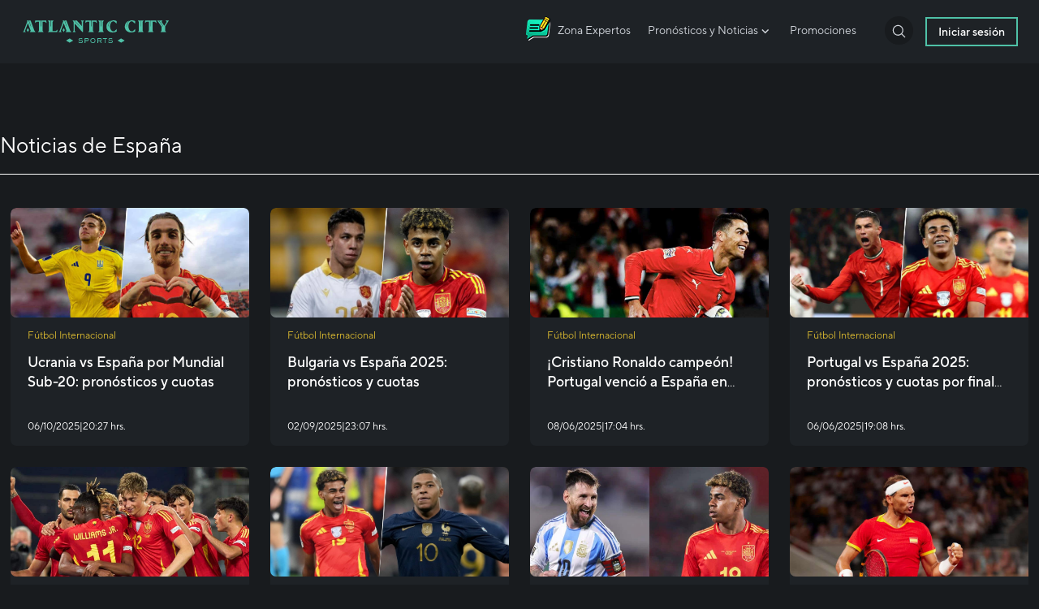

--- FILE ---
content_type: text/html; charset=UTF-8
request_url: https://blog.casinoatlanticcity.com/tag/espana/
body_size: 40414
content:
<!doctype html>
<html lang="es">


<head><meta charset="UTF-8"><script>if(navigator.userAgent.match(/MSIE|Internet Explorer/i)||navigator.userAgent.match(/Trident\/7\..*?rv:11/i)){var href=document.location.href;if(!href.match(/[?&]nowprocket/)){if(href.indexOf("?")==-1){if(href.indexOf("#")==-1){document.location.href=href+"?nowprocket=1"}else{document.location.href=href.replace("#","?nowprocket=1#")}}else{if(href.indexOf("#")==-1){document.location.href=href+"&nowprocket=1"}else{document.location.href=href.replace("#","&nowprocket=1#")}}}}</script><script>(()=>{class RocketLazyLoadScripts{constructor(){this.v="2.0.4",this.userEvents=["keydown","keyup","mousedown","mouseup","mousemove","mouseover","mouseout","touchmove","touchstart","touchend","touchcancel","wheel","click","dblclick","input"],this.attributeEvents=["onblur","onclick","oncontextmenu","ondblclick","onfocus","onmousedown","onmouseenter","onmouseleave","onmousemove","onmouseout","onmouseover","onmouseup","onmousewheel","onscroll","onsubmit"]}async t(){this.i(),this.o(),/iP(ad|hone)/.test(navigator.userAgent)&&this.h(),this.u(),this.l(this),this.m(),this.k(this),this.p(this),this._(),await Promise.all([this.R(),this.L()]),this.lastBreath=Date.now(),this.S(this),this.P(),this.D(),this.O(),this.M(),await this.C(this.delayedScripts.normal),await this.C(this.delayedScripts.defer),await this.C(this.delayedScripts.async),await this.T(),await this.F(),await this.j(),await this.A(),window.dispatchEvent(new Event("rocket-allScriptsLoaded")),this.everythingLoaded=!0,this.lastTouchEnd&&await new Promise(t=>setTimeout(t,500-Date.now()+this.lastTouchEnd)),this.I(),this.H(),this.U(),this.W()}i(){this.CSPIssue=sessionStorage.getItem("rocketCSPIssue"),document.addEventListener("securitypolicyviolation",t=>{this.CSPIssue||"script-src-elem"!==t.violatedDirective||"data"!==t.blockedURI||(this.CSPIssue=!0,sessionStorage.setItem("rocketCSPIssue",!0))},{isRocket:!0})}o(){window.addEventListener("pageshow",t=>{this.persisted=t.persisted,this.realWindowLoadedFired=!0},{isRocket:!0}),window.addEventListener("pagehide",()=>{this.onFirstUserAction=null},{isRocket:!0})}h(){let t;function e(e){t=e}window.addEventListener("touchstart",e,{isRocket:!0}),window.addEventListener("touchend",function i(o){o.changedTouches[0]&&t.changedTouches[0]&&Math.abs(o.changedTouches[0].pageX-t.changedTouches[0].pageX)<10&&Math.abs(o.changedTouches[0].pageY-t.changedTouches[0].pageY)<10&&o.timeStamp-t.timeStamp<200&&(window.removeEventListener("touchstart",e,{isRocket:!0}),window.removeEventListener("touchend",i,{isRocket:!0}),"INPUT"===o.target.tagName&&"text"===o.target.type||(o.target.dispatchEvent(new TouchEvent("touchend",{target:o.target,bubbles:!0})),o.target.dispatchEvent(new MouseEvent("mouseover",{target:o.target,bubbles:!0})),o.target.dispatchEvent(new PointerEvent("click",{target:o.target,bubbles:!0,cancelable:!0,detail:1,clientX:o.changedTouches[0].clientX,clientY:o.changedTouches[0].clientY})),event.preventDefault()))},{isRocket:!0})}q(t){this.userActionTriggered||("mousemove"!==t.type||this.firstMousemoveIgnored?"keyup"===t.type||"mouseover"===t.type||"mouseout"===t.type||(this.userActionTriggered=!0,this.onFirstUserAction&&this.onFirstUserAction()):this.firstMousemoveIgnored=!0),"click"===t.type&&t.preventDefault(),t.stopPropagation(),t.stopImmediatePropagation(),"touchstart"===this.lastEvent&&"touchend"===t.type&&(this.lastTouchEnd=Date.now()),"click"===t.type&&(this.lastTouchEnd=0),this.lastEvent=t.type,t.composedPath&&t.composedPath()[0].getRootNode()instanceof ShadowRoot&&(t.rocketTarget=t.composedPath()[0]),this.savedUserEvents.push(t)}u(){this.savedUserEvents=[],this.userEventHandler=this.q.bind(this),this.userEvents.forEach(t=>window.addEventListener(t,this.userEventHandler,{passive:!1,isRocket:!0})),document.addEventListener("visibilitychange",this.userEventHandler,{isRocket:!0})}U(){this.userEvents.forEach(t=>window.removeEventListener(t,this.userEventHandler,{passive:!1,isRocket:!0})),document.removeEventListener("visibilitychange",this.userEventHandler,{isRocket:!0}),this.savedUserEvents.forEach(t=>{(t.rocketTarget||t.target).dispatchEvent(new window[t.constructor.name](t.type,t))})}m(){const t="return false",e=Array.from(this.attributeEvents,t=>"data-rocket-"+t),i="["+this.attributeEvents.join("],[")+"]",o="[data-rocket-"+this.attributeEvents.join("],[data-rocket-")+"]",s=(e,i,o)=>{o&&o!==t&&(e.setAttribute("data-rocket-"+i,o),e["rocket"+i]=new Function("event",o),e.setAttribute(i,t))};new MutationObserver(t=>{for(const n of t)"attributes"===n.type&&(n.attributeName.startsWith("data-rocket-")||this.everythingLoaded?n.attributeName.startsWith("data-rocket-")&&this.everythingLoaded&&this.N(n.target,n.attributeName.substring(12)):s(n.target,n.attributeName,n.target.getAttribute(n.attributeName))),"childList"===n.type&&n.addedNodes.forEach(t=>{if(t.nodeType===Node.ELEMENT_NODE)if(this.everythingLoaded)for(const i of[t,...t.querySelectorAll(o)])for(const t of i.getAttributeNames())e.includes(t)&&this.N(i,t.substring(12));else for(const e of[t,...t.querySelectorAll(i)])for(const t of e.getAttributeNames())this.attributeEvents.includes(t)&&s(e,t,e.getAttribute(t))})}).observe(document,{subtree:!0,childList:!0,attributeFilter:[...this.attributeEvents,...e]})}I(){this.attributeEvents.forEach(t=>{document.querySelectorAll("[data-rocket-"+t+"]").forEach(e=>{this.N(e,t)})})}N(t,e){const i=t.getAttribute("data-rocket-"+e);i&&(t.setAttribute(e,i),t.removeAttribute("data-rocket-"+e))}k(t){Object.defineProperty(HTMLElement.prototype,"onclick",{get(){return this.rocketonclick||null},set(e){this.rocketonclick=e,this.setAttribute(t.everythingLoaded?"onclick":"data-rocket-onclick","this.rocketonclick(event)")}})}S(t){function e(e,i){let o=e[i];e[i]=null,Object.defineProperty(e,i,{get:()=>o,set(s){t.everythingLoaded?o=s:e["rocket"+i]=o=s}})}e(document,"onreadystatechange"),e(window,"onload"),e(window,"onpageshow");try{Object.defineProperty(document,"readyState",{get:()=>t.rocketReadyState,set(e){t.rocketReadyState=e},configurable:!0}),document.readyState="loading"}catch(t){console.log("WPRocket DJE readyState conflict, bypassing")}}l(t){this.originalAddEventListener=EventTarget.prototype.addEventListener,this.originalRemoveEventListener=EventTarget.prototype.removeEventListener,this.savedEventListeners=[],EventTarget.prototype.addEventListener=function(e,i,o){o&&o.isRocket||!t.B(e,this)&&!t.userEvents.includes(e)||t.B(e,this)&&!t.userActionTriggered||e.startsWith("rocket-")||t.everythingLoaded?t.originalAddEventListener.call(this,e,i,o):(t.savedEventListeners.push({target:this,remove:!1,type:e,func:i,options:o}),"mouseenter"!==e&&"mouseleave"!==e||t.originalAddEventListener.call(this,e,t.savedUserEvents.push,o))},EventTarget.prototype.removeEventListener=function(e,i,o){o&&o.isRocket||!t.B(e,this)&&!t.userEvents.includes(e)||t.B(e,this)&&!t.userActionTriggered||e.startsWith("rocket-")||t.everythingLoaded?t.originalRemoveEventListener.call(this,e,i,o):t.savedEventListeners.push({target:this,remove:!0,type:e,func:i,options:o})}}J(t,e){this.savedEventListeners=this.savedEventListeners.filter(i=>{let o=i.type,s=i.target||window;return e!==o||t!==s||(this.B(o,s)&&(i.type="rocket-"+o),this.$(i),!1)})}H(){EventTarget.prototype.addEventListener=this.originalAddEventListener,EventTarget.prototype.removeEventListener=this.originalRemoveEventListener,this.savedEventListeners.forEach(t=>this.$(t))}$(t){t.remove?this.originalRemoveEventListener.call(t.target,t.type,t.func,t.options):this.originalAddEventListener.call(t.target,t.type,t.func,t.options)}p(t){let e;function i(e){return t.everythingLoaded?e:e.split(" ").map(t=>"load"===t||t.startsWith("load.")?"rocket-jquery-load":t).join(" ")}function o(o){function s(e){const s=o.fn[e];o.fn[e]=o.fn.init.prototype[e]=function(){return this[0]===window&&t.userActionTriggered&&("string"==typeof arguments[0]||arguments[0]instanceof String?arguments[0]=i(arguments[0]):"object"==typeof arguments[0]&&Object.keys(arguments[0]).forEach(t=>{const e=arguments[0][t];delete arguments[0][t],arguments[0][i(t)]=e})),s.apply(this,arguments),this}}if(o&&o.fn&&!t.allJQueries.includes(o)){const e={DOMContentLoaded:[],"rocket-DOMContentLoaded":[]};for(const t in e)document.addEventListener(t,()=>{e[t].forEach(t=>t())},{isRocket:!0});o.fn.ready=o.fn.init.prototype.ready=function(i){function s(){parseInt(o.fn.jquery)>2?setTimeout(()=>i.bind(document)(o)):i.bind(document)(o)}return"function"==typeof i&&(t.realDomReadyFired?!t.userActionTriggered||t.fauxDomReadyFired?s():e["rocket-DOMContentLoaded"].push(s):e.DOMContentLoaded.push(s)),o([])},s("on"),s("one"),s("off"),t.allJQueries.push(o)}e=o}t.allJQueries=[],o(window.jQuery),Object.defineProperty(window,"jQuery",{get:()=>e,set(t){o(t)}})}P(){const t=new Map;document.write=document.writeln=function(e){const i=document.currentScript,o=document.createRange(),s=i.parentElement;let n=t.get(i);void 0===n&&(n=i.nextSibling,t.set(i,n));const c=document.createDocumentFragment();o.setStart(c,0),c.appendChild(o.createContextualFragment(e)),s.insertBefore(c,n)}}async R(){return new Promise(t=>{this.userActionTriggered?t():this.onFirstUserAction=t})}async L(){return new Promise(t=>{document.addEventListener("DOMContentLoaded",()=>{this.realDomReadyFired=!0,t()},{isRocket:!0})})}async j(){return this.realWindowLoadedFired?Promise.resolve():new Promise(t=>{window.addEventListener("load",t,{isRocket:!0})})}M(){this.pendingScripts=[];this.scriptsMutationObserver=new MutationObserver(t=>{for(const e of t)e.addedNodes.forEach(t=>{"SCRIPT"!==t.tagName||t.noModule||t.isWPRocket||this.pendingScripts.push({script:t,promise:new Promise(e=>{const i=()=>{const i=this.pendingScripts.findIndex(e=>e.script===t);i>=0&&this.pendingScripts.splice(i,1),e()};t.addEventListener("load",i,{isRocket:!0}),t.addEventListener("error",i,{isRocket:!0}),setTimeout(i,1e3)})})})}),this.scriptsMutationObserver.observe(document,{childList:!0,subtree:!0})}async F(){await this.X(),this.pendingScripts.length?(await this.pendingScripts[0].promise,await this.F()):this.scriptsMutationObserver.disconnect()}D(){this.delayedScripts={normal:[],async:[],defer:[]},document.querySelectorAll("script[type$=rocketlazyloadscript]").forEach(t=>{t.hasAttribute("data-rocket-src")?t.hasAttribute("async")&&!1!==t.async?this.delayedScripts.async.push(t):t.hasAttribute("defer")&&!1!==t.defer||"module"===t.getAttribute("data-rocket-type")?this.delayedScripts.defer.push(t):this.delayedScripts.normal.push(t):this.delayedScripts.normal.push(t)})}async _(){await this.L();let t=[];document.querySelectorAll("script[type$=rocketlazyloadscript][data-rocket-src]").forEach(e=>{let i=e.getAttribute("data-rocket-src");if(i&&!i.startsWith("data:")){i.startsWith("//")&&(i=location.protocol+i);try{const o=new URL(i).origin;o!==location.origin&&t.push({src:o,crossOrigin:e.crossOrigin||"module"===e.getAttribute("data-rocket-type")})}catch(t){}}}),t=[...new Map(t.map(t=>[JSON.stringify(t),t])).values()],this.Y(t,"preconnect")}async G(t){if(await this.K(),!0!==t.noModule||!("noModule"in HTMLScriptElement.prototype))return new Promise(e=>{let i;function o(){(i||t).setAttribute("data-rocket-status","executed"),e()}try{if(navigator.userAgent.includes("Firefox/")||""===navigator.vendor||this.CSPIssue)i=document.createElement("script"),[...t.attributes].forEach(t=>{let e=t.nodeName;"type"!==e&&("data-rocket-type"===e&&(e="type"),"data-rocket-src"===e&&(e="src"),i.setAttribute(e,t.nodeValue))}),t.text&&(i.text=t.text),t.nonce&&(i.nonce=t.nonce),i.hasAttribute("src")?(i.addEventListener("load",o,{isRocket:!0}),i.addEventListener("error",()=>{i.setAttribute("data-rocket-status","failed-network"),e()},{isRocket:!0}),setTimeout(()=>{i.isConnected||e()},1)):(i.text=t.text,o()),i.isWPRocket=!0,t.parentNode.replaceChild(i,t);else{const i=t.getAttribute("data-rocket-type"),s=t.getAttribute("data-rocket-src");i?(t.type=i,t.removeAttribute("data-rocket-type")):t.removeAttribute("type"),t.addEventListener("load",o,{isRocket:!0}),t.addEventListener("error",i=>{this.CSPIssue&&i.target.src.startsWith("data:")?(console.log("WPRocket: CSP fallback activated"),t.removeAttribute("src"),this.G(t).then(e)):(t.setAttribute("data-rocket-status","failed-network"),e())},{isRocket:!0}),s?(t.fetchPriority="high",t.removeAttribute("data-rocket-src"),t.src=s):t.src="data:text/javascript;base64,"+window.btoa(unescape(encodeURIComponent(t.text)))}}catch(i){t.setAttribute("data-rocket-status","failed-transform"),e()}});t.setAttribute("data-rocket-status","skipped")}async C(t){const e=t.shift();return e?(e.isConnected&&await this.G(e),this.C(t)):Promise.resolve()}O(){this.Y([...this.delayedScripts.normal,...this.delayedScripts.defer,...this.delayedScripts.async],"preload")}Y(t,e){this.trash=this.trash||[];let i=!0;var o=document.createDocumentFragment();t.forEach(t=>{const s=t.getAttribute&&t.getAttribute("data-rocket-src")||t.src;if(s&&!s.startsWith("data:")){const n=document.createElement("link");n.href=s,n.rel=e,"preconnect"!==e&&(n.as="script",n.fetchPriority=i?"high":"low"),t.getAttribute&&"module"===t.getAttribute("data-rocket-type")&&(n.crossOrigin=!0),t.crossOrigin&&(n.crossOrigin=t.crossOrigin),t.integrity&&(n.integrity=t.integrity),t.nonce&&(n.nonce=t.nonce),o.appendChild(n),this.trash.push(n),i=!1}}),document.head.appendChild(o)}W(){this.trash.forEach(t=>t.remove())}async T(){try{document.readyState="interactive"}catch(t){}this.fauxDomReadyFired=!0;try{await this.K(),this.J(document,"readystatechange"),document.dispatchEvent(new Event("rocket-readystatechange")),await this.K(),document.rocketonreadystatechange&&document.rocketonreadystatechange(),await this.K(),this.J(document,"DOMContentLoaded"),document.dispatchEvent(new Event("rocket-DOMContentLoaded")),await this.K(),this.J(window,"DOMContentLoaded"),window.dispatchEvent(new Event("rocket-DOMContentLoaded"))}catch(t){console.error(t)}}async A(){try{document.readyState="complete"}catch(t){}try{await this.K(),this.J(document,"readystatechange"),document.dispatchEvent(new Event("rocket-readystatechange")),await this.K(),document.rocketonreadystatechange&&document.rocketonreadystatechange(),await this.K(),this.J(window,"load"),window.dispatchEvent(new Event("rocket-load")),await this.K(),window.rocketonload&&window.rocketonload(),await this.K(),this.allJQueries.forEach(t=>t(window).trigger("rocket-jquery-load")),await this.K(),this.J(window,"pageshow");const t=new Event("rocket-pageshow");t.persisted=this.persisted,window.dispatchEvent(t),await this.K(),window.rocketonpageshow&&window.rocketonpageshow({persisted:this.persisted})}catch(t){console.error(t)}}async K(){Date.now()-this.lastBreath>45&&(await this.X(),this.lastBreath=Date.now())}async X(){return document.hidden?new Promise(t=>setTimeout(t)):new Promise(t=>requestAnimationFrame(t))}B(t,e){return e===document&&"readystatechange"===t||(e===document&&"DOMContentLoaded"===t||(e===window&&"DOMContentLoaded"===t||(e===window&&"load"===t||e===window&&"pageshow"===t)))}static run(){(new RocketLazyLoadScripts).t()}}RocketLazyLoadScripts.run()})();</script>
	
	<!-- <meta name="viewport" content="width=device-width, user-scalable=no, initial-scale=1.0, maximum-scale=1.0, minimum-scale=1.0"> -->
	<meta name="viewport" content="width=device-width, initial-scale=1.0, maximum-scale=5.0">
	<meta http-equiv="X-UA-Compatible" content="ie=edge">

	<!-- Google Tag Manager -->
	<script type="rocketlazyloadscript">
		(function(w, d, s, l, i) {
			w[l] = w[l] || [];
			w[l].push({
				'gtm.start': new Date().getTime(),
				event: 'gtm.js'
			});
			var f = d.getElementsByTagName(s)[0],
				j = d.createElement(s),
				dl = l != 'dataLayer' ? '&l=' + l : '';
			j.async = true;
			j.src =
				'https://www.googletagmanager.com/gtm.js?id=' + i + dl;
			f.parentNode.insertBefore(j, f);
		})(window, document, 'script', 'dataLayer', 'GTM-NP5VR2X');
	</script>
	<!-- End Google Tag Manager -->

	<!-- <link href="/wp-content/themes/atlanticcity/plugins/swiper/swiper-bundle.min.css" rel="stylesheet">
	<link href="/wp-content/themes/atlanticcity/plugins/material-icons/materialdesignicons.min.css" rel="stylesheet">
	<link href="/wp-content/themes/atlanticcity/css/tailwind.min.css" rel="stylesheet"> -->




	<!-- <link href="" rel="stylesheet">
	<link href="" rel="stylesheet"> -->



	
	<meta name='robots' content='index, follow, max-image-preview:large, max-snippet:-1, max-video-preview:-1' />

	<!-- This site is optimized with the Yoast SEO plugin v26.5 - https://yoast.com/wordpress/plugins/seo/ -->
	<title>España Archives - Atlantic City</title>
<link data-rocket-prefetch href="https://www.googletagmanager.com" rel="dns-prefetch">
<link data-rocket-prefetch href="https://casinoatlanticcity.crud.agency" rel="dns-prefetch">
<link data-rocket-prefetch href="https://ajax.googleapis.com" rel="dns-prefetch">
<link crossorigin data-rocket-preload as="font" href="https://blog.casinoatlanticcity.com/wp-content/themes/atlanticcity/dist/fonts/TT%20Norms%20Pro%20Regular.otf" rel="preload">
<link crossorigin data-rocket-preload as="font" href="https://blog.casinoatlanticcity.com/wp-content/themes/atlanticcity/dist/fonts/TT%20Norms%20Pro%20Medium.otf" rel="preload">
<link crossorigin data-rocket-preload as="font" href="https://blog.casinoatlanticcity.com/wp-content/themes/atlanticcity/dist/fonts/TT%20Norms%20Pro%20Bold.otf" rel="preload">
<link crossorigin data-rocket-preload as="font" href="https://blog.casinoatlanticcity.com/wp-content/themes/atlanticcity/plugins/fonts/materialdesignicons-webfont.woff2?v=5.9.55" rel="preload">
<style id="wpr-usedcss">@media screen and (max-width:600px){.container{padding-left:1.2rem!important;padding-right:1.2rem!important}}.notice-gallery-open .notice-image{object-position:top}img:is([sizes=auto i],[sizes^="auto," i]){contain-intrinsic-size:3000px 1500px}@font-face{font-display:swap;font-family:"TT Norms Pro";src:url("https://blog.casinoatlanticcity.com/wp-content/themes/atlanticcity/dist/fonts/TT%20Norms%20Pro%20Regular.otf");font-weight:400}@font-face{font-display:swap;font-family:"TT Norms Pro";src:url("https://blog.casinoatlanticcity.com/wp-content/themes/atlanticcity/dist/fonts/TT%20Norms%20Pro%20Medium.otf");font-weight:500}@font-face{font-display:swap;font-family:"TT Norms Pro";src:url("https://blog.casinoatlanticcity.com/wp-content/themes/atlanticcity/dist/fonts/TT%20Norms%20Pro%20Bold.otf");font-weight:600}body:after{content:url(https://blog.casinoatlanticcity.com/wp-content/plugins/instagram-feed-pro/img/sbi-sprite.png);display:none}.no-js .sbi_carousel{display:block}img.emoji{display:inline!important;border:none!important;box-shadow:none!important;height:1em!important;width:1em!important;margin:0 .07em!important;vertical-align:-.1em!important;background:0 0!important;padding:0!important}.wslu-color-scheme--google{--wslu-color-scheme:#4285F4;--wslu-color-scheme-lighten:#a2c3fa;--wslu-color-scheme-darken:#1266f1}.xs_social_share_widget .met-social{line-height:24px}.wslu-share-count{display:-webkit-box;display:-ms-flexbox;display:flex;-webkit-box-orient:vertical;-webkit-box-direction:normal;-ms-flex-direction:column;flex-direction:column;-webkit-box-pack:center;-ms-flex-pack:center;justify-content:center;-webkit-box-align:center;-ms-flex-align:center;align-items:center;background-color:transparent;background-color:#fff;margin:0 auto;padding:0 12px}.met-social{font-family:met-social!important;speak:never;font-style:normal;font-weight:400;font-variant:normal;text-transform:none;line-height:1;-webkit-font-smoothing:antialiased;-moz-osx-font-smoothing:grayscale}.met-social-cross:before{content:"\e870"}.met-social-share-1:before{content:"\eb74"}:root{--primary:#4FC1A7;--primary-dark:#195C4C;--dark:#181B1E;--gray:#1E2226;--warning:#D7B730;--gray-light:#52575A;--dark-light:#52575A;--gray-bolder:#D9D9D9;--dark-bold:#121313;--separation-color:#494F51;--gray-tag:#30353A;--green-es:#2E5055;--green-es-dark:#2B4262;--table-header-color:#2C3238;--table-body-color:#102629;--body-news:#A4AAB3;--facebook:#375897;--dark-neutral:#30353A;--white-alt:#ADB6BB;--white-slow:#DFDFDF;--white-modal:#CBCCCC;--height-header:78px;--h-main-menu:56px;--h-subtitle:68px}body{font-family:'TT Norms Pro';font-size:14px;font-weight:400}*{font-family:'TT Norms Pro';font-size:14px;font-weight:400}.text-m{font-size:1.286rem}input::placeholder{color:var(--gray-light)}.w-180px{width:180px}.mxw-180px{max-width:180px}.border-gray-border{border-color:var(--gray-bolder)}.bg-dark{background-color:var(--dark)}.bg-gray{background-color:var(--gray)}.bg-primary-dark{background-color:var(--primary-dark)}.h-header{height:var(--height-header)}.h-header-screen{height:calc(100vh - var(--height-header))}.border-gray-light{border-color:var(--gray-light)}.outline-primary{outline-color:var(--primary)}.text-primary{color:var(--primary)}.text-warning{color:var(--warning)}.hover\:bg-primary:hover{background-color:var(--primary)}.duration-3{transition-duration:.3s}.hover\:text-primary:hover{color:var(--primary)}.swiper-pagination-bullet{background-color:#fff!important;background:#fff!important;opacity:1;margin:0 7px!important}.swiper-pagination-bullet-active{background-color:var(--warning)!important;outline:2px solid var(--warning);outline-offset:3px}.container{padding-left:3rem;padding-right:3rem}.from-dark{background-image:linear-gradient(to top,rgba(0,0,0,.9),transparent)}.max-w-36{max-width:36px}.border-l-none,.border-l-none:active,.border-l-none:focus,.border-l-none:focus-visible,.border-l-none:hover{border-left:none}.border-r-none,.border-r-none:active,.border-r-none:focus,.border-r-none:focus-visible,.border-r-none:hover{border-left:none}.border-t-none,.border-t-none:active,.border-t-none:focus,.border-t-none:focus-visible,.border-t-none:hover{border-left:none}.outline-none,.outline-none:active,.outline-none:focus,.outline-none:focus-visible,.outline-none:hover{outline:0}.placeholder-white::placeholder{color:#fff}.slide-cover{position:relative}.slide-cover::after{content:"";width:100%;height:100%;position:absolute;top:0;left:0;background-color:rgba(0,0,0,.75)}.at-menu-nav.hover>a{color:var(--primary);border-bottom:3px solid var(--primary);background-color:transparent}.at-menu-nav .at-menu-nav-content{max-height:0;transition:all .3s;border-top:transparent;transition-property:border-top .001s}.at-menu-nav.hover .at-menu-nav-content{max-height:calc(100vh - var(--height-header));border-top:3.5px solid var(--dark-light)}.main-submenu{position:fixed;width:100vw;background-color:rgba(0,0,0,.75);transition:all 3s;height:calc(100vh - var(--height-header));top:calc(var(--height-header) - 2px)}.top-modal-header{top:calc(var(--height-header) - 2px)}.menu-item-movil .icon-arrow{transition:all .3s}.menu-item-movil.active .icon-arrow{transform:rotate(180deg)}.menu-item-movil.active{color:var(--primary);border-color:var(--primary)}.mobile-menu{left:-100%;transition:all .3s}.mobile-menu.open{left:0}.mobile-menu .menu-content-movil{overflow:hidden;transition:all .3s;max-height:0}.mobile-menu .menu-item-movil.active~.menu-content-movil{max-height:500px}.mobile-menu-button.active .i-open{display:none}.mobile-menu-button .i-close{display:none}.mobile-menu-button.active .i-close{display:flex}.outline-2{outline-width:2px}.outline{outline-style:solid}.nav-link-search{transition:all .3s;position:relative}.nav-link-search:hover{color:var(--primary)}.nav-link-search.active{color:var(--primary)}.nav-link-search.active::after,.nav-link-search:hover::after{content:"";position:absolute;height:1px;bottom:0;left:0;width:100%;background-color:var(--primary)}.swipper-gallery .swiper-wrapper .swiper-slide:not(.swiper-slide-active){transform:scale(.9) translateZ(0);overflow:hidden}.swipper-gallery .swiper-wrapper .swiper-slide{transition:all .3s;position:relative}.swipper-gallery .swiper-wrapper .swiper-slide img{position:absolute;left:0;top:0;object-fit:cover;object-position:center;width:100%;max-height:100%;height:100%}.notresult{text-align:center;color:#fff;width:100%;font-size:35px}.swipper-gallery{height:70%}.notice .notice-image{transition:all .5s}.notice:hover .notice-image{transform:scale(1.1)}@media (max-width:640px){.swipper-gallery{height:280px}.content-logo-mobile{position:absolute;left:0;right:0}.content-logo-mobile~.menu-desktop{width:100%;display:flex;justify-content:flex-end}.max-h-96{max-height:420px;min-height:420px}}@media (min-width:768px){.max-h-96{max-height:520px;min-height:520px}}.notice{border:1px solid transparent;border-radius:.5rem;overflow:hidden}.notice.notice-small a{min-height:170px}.notice:hover{border:1px solid var(--primary)}.gallery-pagination{position:relative;border-bottom-width:2px}.gallery-pagination .gallery-pagination__border{position:absolute;bottom:-1px;left:0;width:100%;background-color:var(--primary);height:2px}.at-menu-nav-content-search{max-height:0;transition:all .3s;border-top:transparent;transition-property:border-top .001s}.at-menu-nav-content-search.show{max-height:calc(100vh - var(--h-main-menu) - var(--height-header))}.at-menu-nav-content-search.show{max-height:calc(100vh - var(--height-header))}.at-menu-nav-content-search-desktop{max-height:0;transition:all .3s;border-top:transparent;transition-property:border-top .001s}.at-menu-nav-content-search-desktop.show{max-height:calc(100vh - var(--h-main-menu) - var(--height-header))}.at-menu-nav-content-search-desktop.show{max-height:calc(100vh - var(--height-header))}.at-menu-nav-mobile{border-bottom:3px solid transparent;z-index:11}.at-menu-nav-mobile.active{border-bottom:3px solid var(--primary)}.at-menu-nav-mobile .icon-search{border:1px solid transparent}.at-menu-nav-mobile.active .icon-search{border:1px solid var(--primary);color:#fff}.at-menu-nav-desktop{border-bottom:3px solid transparent;z-index:11}.at-menu-nav-desktop.active{border-bottom:3px solid var(--primary)}.at-menu-nav-desktop .icon-search{border:1px solid transparent}.at-menu-nav-desktop.active .icon-search{border:1px solid var(--primary);color:#fff}.at-menu-nav-content-search .notresult{font-size:1.5rem}.swiper-wrapper{position:relative;width:100%;height:100%;z-index:1;display:-webkit-box;display:-webkit-flex;display:-ms-flexbox;display:flex;-webkit-transition-property:-webkit-transform;transition-property:-webkit-transform;-o-transition-property:transform;transition-property:transform;transition-property:transform,-webkit-transform;-webkit-box-sizing:content-box;box-sizing:content-box}.swiper-wrapper{-webkit-transform:translate3d(0,0,0);transform:translate3d(0,0,0)}.swiper-slide{-webkit-flex-shrink:0;-ms-flex-negative:0;flex-shrink:0;width:100%;height:100%;position:relative;-webkit-transition-property:-webkit-transform;transition-property:-webkit-transform;-o-transition-property:transform;transition-property:transform;transition-property:transform,-webkit-transform}.swiper-slide-invisible-blank{visibility:hidden}.swiper-button-next,.swiper-button-prev{position:absolute;top:50%;width:27px;height:44px;margin-top:-22px;z-index:10;cursor:pointer;background-size:27px 44px;background-position:center;background-repeat:no-repeat}.swiper-button-next.swiper-button-disabled,.swiper-button-prev.swiper-button-disabled{opacity:.35;cursor:auto;pointer-events:none}.swiper-button-prev{background-image:url("data:image/svg+xml;charset=utf-8,%3Csvg%20xmlns%3D'http%3A%2F%2Fwww.w3.org%2F2000%2Fsvg'%20viewBox%3D'0%200%2027%2044'%3E%3Cpath%20d%3D'M0%2C22L22%2C0l2.1%2C2.1L4.2%2C22l19.9%2C19.9L22%2C44L0%2C22L0%2C22L0%2C22z'%20fill%3D'%23007aff'%2F%3E%3C%2Fsvg%3E");left:10px;right:auto}.swiper-button-next{background-image:url("data:image/svg+xml;charset=utf-8,%3Csvg%20xmlns%3D'http%3A%2F%2Fwww.w3.org%2F2000%2Fsvg'%20viewBox%3D'0%200%2027%2044'%3E%3Cpath%20d%3D'M27%2C22L27%2C22L5%2C44l-2.1-2.1L22.8%2C22L2.9%2C2.1L5%2C0L27%2C22L27%2C22z'%20fill%3D'%23007aff'%2F%3E%3C%2Fsvg%3E");right:10px;left:auto}.swiper-button-lock{display:none}.swiper-pagination{position:absolute;text-align:center;-webkit-transition:opacity .3s;-o-transition:opacity .3s;transition:.3s opacity;-webkit-transform:translate3d(0,0,0);transform:translate3d(0,0,0);z-index:10}.swiper-pagination.swiper-pagination-hidden{opacity:0}.swiper-pagination-bullet{width:8px;height:8px;display:inline-block;border-radius:100%;background:#000;opacity:.2}button.swiper-pagination-bullet{border:none;margin:0;padding:0;-webkit-box-shadow:none;box-shadow:none;-webkit-appearance:none;-moz-appearance:none;appearance:none}.swiper-pagination-clickable .swiper-pagination-bullet{cursor:pointer}.swiper-pagination-bullet-active{opacity:1;background:#007aff}.swiper-pagination-lock{display:none}.swiper-scrollbar{border-radius:10px;position:relative;-ms-touch-action:none;background:rgba(0,0,0,.1)}.swiper-scrollbar-drag{height:100%;width:100%;position:relative;background:rgba(0,0,0,.5);border-radius:10px;left:0;top:0}.swiper-scrollbar-lock{display:none}.swiper-zoom-container{width:100%;height:100%;display:-webkit-box;display:-webkit-flex;display:-ms-flexbox;display:flex;-webkit-box-pack:center;-webkit-justify-content:center;-ms-flex-pack:center;justify-content:center;-webkit-box-align:center;-webkit-align-items:center;-ms-flex-align:center;align-items:center;text-align:center}.swiper-zoom-container>canvas,.swiper-zoom-container>img,.swiper-zoom-container>svg{max-width:100%;max-height:100%;-o-object-fit:contain;object-fit:contain}.swiper-slide-zoomed{cursor:move}.swiper-lazy-preloader{width:42px;height:42px;position:absolute;left:50%;top:50%;margin-left:-21px;margin-top:-21px;z-index:10;-webkit-transform-origin:50%;-ms-transform-origin:50%;transform-origin:50%;-webkit-animation:1s steps(12,end) infinite swiper-preloader-spin;animation:1s steps(12,end) infinite swiper-preloader-spin}.swiper-lazy-preloader:after{display:block;content:'';width:100%;height:100%;background-image:url("data:image/svg+xml;charset=utf-8,%3Csvg%20viewBox%3D'0%200%20120%20120'%20xmlns%3D'http%3A%2F%2Fwww.w3.org%2F2000%2Fsvg'%20xmlns%3Axlink%3D'http%3A%2F%2Fwww.w3.org%2F1999%2Fxlink'%3E%3Cdefs%3E%3Cline%20id%3D'l'%20x1%3D'60'%20x2%3D'60'%20y1%3D'7'%20y2%3D'27'%20stroke%3D'%236c6c6c'%20stroke-width%3D'11'%20stroke-linecap%3D'round'%2F%3E%3C%2Fdefs%3E%3Cg%3E%3Cuse%20xlink%3Ahref%3D'%23l'%20opacity%3D'.27'%2F%3E%3Cuse%20xlink%3Ahref%3D'%23l'%20opacity%3D'.27'%20transform%3D'rotate(30%2060%2C60)'%2F%3E%3Cuse%20xlink%3Ahref%3D'%23l'%20opacity%3D'.27'%20transform%3D'rotate(60%2060%2C60)'%2F%3E%3Cuse%20xlink%3Ahref%3D'%23l'%20opacity%3D'.27'%20transform%3D'rotate(90%2060%2C60)'%2F%3E%3Cuse%20xlink%3Ahref%3D'%23l'%20opacity%3D'.27'%20transform%3D'rotate(120%2060%2C60)'%2F%3E%3Cuse%20xlink%3Ahref%3D'%23l'%20opacity%3D'.27'%20transform%3D'rotate(150%2060%2C60)'%2F%3E%3Cuse%20xlink%3Ahref%3D'%23l'%20opacity%3D'.37'%20transform%3D'rotate(180%2060%2C60)'%2F%3E%3Cuse%20xlink%3Ahref%3D'%23l'%20opacity%3D'.46'%20transform%3D'rotate(210%2060%2C60)'%2F%3E%3Cuse%20xlink%3Ahref%3D'%23l'%20opacity%3D'.56'%20transform%3D'rotate(240%2060%2C60)'%2F%3E%3Cuse%20xlink%3Ahref%3D'%23l'%20opacity%3D'.66'%20transform%3D'rotate(270%2060%2C60)'%2F%3E%3Cuse%20xlink%3Ahref%3D'%23l'%20opacity%3D'.75'%20transform%3D'rotate(300%2060%2C60)'%2F%3E%3Cuse%20xlink%3Ahref%3D'%23l'%20opacity%3D'.85'%20transform%3D'rotate(330%2060%2C60)'%2F%3E%3C%2Fg%3E%3C%2Fsvg%3E");background-position:50%;background-size:100%;background-repeat:no-repeat}@-webkit-keyframes swiper-preloader-spin{100%{-webkit-transform:rotate(360deg);transform:rotate(360deg)}}@keyframes swiper-preloader-spin{100%{-webkit-transform:rotate(360deg);transform:rotate(360deg)}}@font-face{font-display:swap;font-family:"Material Design Icons";src:url("https://blog.casinoatlanticcity.com/wp-content/themes/atlanticcity/plugins/fonts/materialdesignicons-webfont.eot?v=5.9.55");src:url("https://blog.casinoatlanticcity.com/wp-content/themes/atlanticcity/plugins/fonts/materialdesignicons-webfont.eot?#iefix&v=5.9.55") format("embedded-opentype"),url("https://blog.casinoatlanticcity.com/wp-content/themes/atlanticcity/plugins/fonts/materialdesignicons-webfont.woff2?v=5.9.55") format("woff2"),url("https://blog.casinoatlanticcity.com/wp-content/themes/atlanticcity/plugins/fonts/materialdesignicons-webfont.woff?v=5.9.55") format("woff"),url("https://blog.casinoatlanticcity.com/wp-content/themes/atlanticcity/plugins/fonts/materialdesignicons-webfont.ttf?v=5.9.55") format("truetype");font-weight:400;font-style:normal}.mdi:before{display:inline-block;font:24px/1 "Material Design Icons";font-size:inherit;text-rendering:auto;line-height:inherit;-webkit-font-smoothing:antialiased;-moz-osx-font-smoothing:grayscale}.mdi-chevron-down::before{content:"\F0140"}.mdi-close-circle::before{content:"\F0159"}*,::after,::before{box-sizing:border-box}html{-moz-tab-size:4;tab-size:4}html{line-height:1.15;-webkit-text-size-adjust:100%}body{margin:0;background-color:#181b1e}body{font-family:system-ui,-apple-system,'Segoe UI',Roboto,Helvetica,Arial,sans-serif,'Apple Color Emoji','Segoe UI Emoji'}table{text-indent:0;border-color:inherit}button,input,optgroup,select,textarea{font-family:inherit;font-size:100%;line-height:1.15;margin:0}button,select{text-transform:none}[type=button],[type=reset],[type=submit],button{-webkit-appearance:button}::-moz-focus-inner{border-style:none;padding:0}legend{padding:0}progress{vertical-align:baseline}::-webkit-inner-spin-button,::-webkit-outer-spin-button{height:auto}[type=search]{-webkit-appearance:textfield;outline-offset:-2px}::-webkit-search-decoration{-webkit-appearance:none}::-webkit-file-upload-button{-webkit-appearance:button;font:inherit}h1,h2,h3,p{margin:0}button{background-color:transparent;background-image:none}fieldset{margin:0;padding:0}ul{list-style:none;margin:0;padding:0}html{font-family:ui-sans-serif,system-ui,-apple-system,BlinkMacSystemFont,"Segoe UI",Roboto,"Helvetica Neue",Arial,"Noto Sans",sans-serif,"Apple Color Emoji","Segoe UI Emoji","Segoe UI Symbol","Noto Color Emoji";line-height:1.5}body{font-family:inherit;line-height:inherit}*,::after,::before{box-sizing:border-box;border-width:0;border-style:solid;border-color:currentColor}img{border-style:solid}textarea{resize:vertical}input::placeholder,textarea::placeholder{opacity:1;color:#9ca3af}[role=button],button{cursor:pointer}table{border-collapse:collapse}h1,h2,h3{font-size:inherit;font-weight:inherit}a{color:inherit;text-decoration:inherit}button,input,optgroup,select,textarea{padding:0;line-height:inherit;color:inherit}audio,canvas,iframe,img,object,svg,video{display:block;vertical-align:middle}img,video{max-width:100%;height:auto}[hidden]{display:none}*,::after,::before{--tw-border-opacity:1;border-color:rgba(229,231,235,var(--tw-border-opacity))}.container{width:100%}@media (min-width:640px){.container{max-width:640px}}@media (min-width:768px){.container{max-width:768px}}@media (min-width:1024px){.container{max-width:1024px}}@media (min-width:1280px){.container{max-width:1280px}}.visible{visibility:visible}.static{position:static}.fixed{position:fixed}.absolute{position:absolute}.relative{position:relative}.inset-y-0{top:0;bottom:0}.top-0{top:0}.top-1{top:.25rem}.right-0{right:0}.right-1{right:.25rem}.bottom-0{bottom:0}.bottom-4{bottom:1rem}.left-0{left:0}.z-10{z-index:10}.z-20{z-index:20}.z-30{z-index:30}.m-0{margin:0}.mx-auto{margin-left:auto;margin-right:auto}.my-4{margin-top:1rem;margin-bottom:1rem}.my-12{margin-top:3rem;margin-bottom:3rem}.mt-2{margin-top:.5rem}.mt-3{margin-top:.75rem}.mt-5{margin-top:1.25rem}.mt-8{margin-top:2rem}.mr-0{margin-right:0}.mr-2{margin-right:.5rem}.mr-5{margin-right:1.25rem}.mb-1{margin-bottom:.25rem}.mb-3{margin-bottom:.75rem}.mb-4{margin-bottom:1rem}.mb-6{margin-bottom:1.5rem}.-mb-px{margin-bottom:-1px}.ml-8{margin-left:2rem}.ml-14{margin-left:3.5rem}.ml-auto{margin-left:auto}.block{display:block}.inline-block{display:inline-block}.inline{display:inline}.flex{display:flex}.inline-flex{display:inline-flex}.table{display:table}.grid{display:grid}.hidden{display:none}.h-6{height:1.5rem}.h-8{height:2rem}.h-10{height:2.5rem}.h-12{height:3rem}.h-16{height:4rem}.h-24{height:6rem}.h-auto{height:auto}.h-2\/5{height:40%}.h-full{height:100%}.max-h-0{max-height:0}.max-h-96{max-height:24rem}.w-6{width:1.5rem}.w-8{width:2rem}.w-10{width:2.5rem}.w-auto{width:auto}.w-2\/5{width:40%}.w-3\/5{width:60%}.w-2\/6{width:33.333333%}.w-full{width:100%}.w-screen{width:100vw}.flex-1{flex:1 1 0%}.flex-shrink-0{flex-shrink:0}.transform{--tw-translate-x:0;--tw-translate-y:0;--tw-rotate:0;--tw-skew-x:0;--tw-skew-y:0;--tw-scale-x:1;--tw-scale-y:1;transform:translateX(var(--tw-translate-x)) translateY(var(--tw-translate-y)) rotate(var(--tw-rotate)) skewX(var(--tw-skew-x)) skewY(var(--tw-skew-y)) scaleX(var(--tw-scale-x)) scaleY(var(--tw-scale-y))}.cursor-pointer{cursor:pointer}.resize{resize:both}.flex-col{flex-direction:column}.flex-wrap{flex-wrap:wrap}.items-start{align-items:flex-start}.items-end{align-items:flex-end}.items-center{align-items:center}.justify-end{justify-content:flex-end}.justify-center{justify-content:center}.justify-between{justify-content:space-between}.gap-x-2{column-gap:.5rem}.gap-x-8{column-gap:2rem}.gap-y-4{row-gap:1rem}.gap-y-8{row-gap:2rem}.space-x-4>:not([hidden])~:not([hidden]){--tw-space-x-reverse:0;margin-right:calc(1rem * var(--tw-space-x-reverse));margin-left:calc(1rem * calc(1 - var(--tw-space-x-reverse)))}.space-y-1>:not([hidden])~:not([hidden]){--tw-space-y-reverse:0;margin-top:calc(.25rem * calc(1 - var(--tw-space-y-reverse)));margin-bottom:calc(.25rem * var(--tw-space-y-reverse))}.overflow-auto{overflow:auto}.overflow-hidden{overflow:hidden}.rounded{border-radius:.25rem}.rounded-md{border-radius:.375rem}.rounded-lg{border-radius:.5rem}.rounded-xl{border-radius:.75rem}.rounded-full{border-radius:9999px}.rounded-tl-lg{border-top-left-radius:.5rem}.rounded-tr-lg{border-top-right-radius:.5rem}.rounded-bl-lg{border-bottom-left-radius:.5rem}.border{border-width:1px}.border-r{border-right-width:1px}.border-b{border-bottom-width:1px}.border-solid{border-style:solid}.border-white{--tw-border-opacity:1;border-color:rgba(255,255,255,var(--tw-border-opacity))}.bg-black{--tw-bg-opacity:1;background-color:rgba(0,0,0,var(--tw-bg-opacity))}.hover\:bg-gray-700:hover{--tw-bg-opacity:1;background-color:rgba(55,65,81,var(--tw-bg-opacity))}.object-cover{object-fit:cover}.object-center{object-position:center}.p-0{padding:0}.p-2{padding:.5rem}.p-7{padding:1.75rem}.px-0{padding-left:0;padding-right:0}.px-3{padding-left:.75rem;padding-right:.75rem}.px-4{padding-left:1rem;padding-right:1rem}.px-5{padding-left:1.25rem;padding-right:1.25rem}.px-8{padding-left:2rem;padding-right:2rem}.px-9{padding-left:2.25rem;padding-right:2.25rem}.px-12{padding-left:3rem;padding-right:3rem}.py-2{padding-top:.5rem;padding-bottom:.5rem}.py-3{padding-top:.75rem;padding-bottom:.75rem}.py-4{padding-top:1rem;padding-bottom:1rem}.py-5{padding-top:1.25rem;padding-bottom:1.25rem}.py-8{padding-top:2rem;padding-bottom:2rem}.py-10{padding-top:2.5rem;padding-bottom:2.5rem}.py-1\.5{padding-top:.375rem;padding-bottom:.375rem}.pt-1{padding-top:.25rem}.pr-2{padding-right:.5rem}.pr-3{padding-right:.75rem}.pr-8{padding-right:2rem}.pr-12{padding-right:3rem}.pb-3{padding-bottom:.75rem}.pb-0\.5{padding-bottom:.125rem}.pl-3{padding-left:.75rem}.text-center{text-align:center}.text-sm{font-size:.875rem;line-height:1.25rem}.text-base{font-size:1rem;line-height:1.5rem}.text-lg{font-size:1.125rem;line-height:1.75rem}.text-xl{font-size:1.25rem;line-height:1.75rem}.text-2xl{font-size:1.5rem;line-height:2rem}.text-3xl{font-size:1.875rem;line-height:2.25rem}.font-light{font-weight:300}.font-normal{font-weight:400}.font-medium{font-weight:500}.font-semibold{font-weight:600}.font-bold{font-weight:700}.leading-6{line-height:1.5rem}.leading-none{line-height:1}.text-white{--tw-text-opacity:1;color:rgba(255,255,255,var(--tw-text-opacity))}.text-gray-300{--tw-text-opacity:1;color:rgba(209,213,219,var(--tw-text-opacity))}.text-gray-500{--tw-text-opacity:1;color:rgba(107,114,128,var(--tw-text-opacity))}.text-gray-600{--tw-text-opacity:1;color:rgba(75,85,99,var(--tw-text-opacity))}.hover\:text-white:hover{--tw-text-opacity:1;color:rgba(255,255,255,var(--tw-text-opacity))}.underline{text-decoration:underline}.hover\:underline:hover{text-decoration:underline}.placeholder-white::placeholder{--tw-placeholder-opacity:1;color:rgba(255,255,255,var(--tw-placeholder-opacity))}*,::after,::before{--tw-shadow:0 0 #0000}.outline-none{outline:transparent solid 2px;outline-offset:2px}.focus\:outline-none:focus{outline:transparent solid 2px;outline-offset:2px}*,::after,::before{--tw-ring-inset:var(--tw-empty,);--tw-ring-offset-width:0px;--tw-ring-offset-color:#fff;--tw-ring-color:rgba(59, 130, 246, .5);--tw-ring-offset-shadow:0 0 #0000;--tw-ring-shadow:0 0 #0000}.focus\:ring-2:focus{--tw-ring-offset-shadow:var(--tw-ring-inset) 0 0 0 var(--tw-ring-offset-width) var(--tw-ring-offset-color);--tw-ring-shadow:var(--tw-ring-inset) 0 0 0 calc(2px + var(--tw-ring-offset-width)) var(--tw-ring-color);box-shadow:var(--tw-ring-offset-shadow),var(--tw-ring-shadow),var(--tw-shadow,0 0 #0000)}.focus\:ring-inset:focus{--tw-ring-inset:inset}.focus\:ring-white:focus{--tw-ring-opacity:1;--tw-ring-color:rgba(255, 255, 255, var(--tw-ring-opacity))}.filter{--tw-blur:var(--tw-empty,);--tw-brightness:var(--tw-empty,);--tw-contrast:var(--tw-empty,);--tw-grayscale:var(--tw-empty,);--tw-hue-rotate:var(--tw-empty,);--tw-invert:var(--tw-empty,);--tw-saturate:var(--tw-empty,);--tw-sepia:var(--tw-empty,);--tw-drop-shadow:var(--tw-empty,);filter:var(--tw-blur) var(--tw-brightness) var(--tw-contrast) var(--tw-grayscale) var(--tw-hue-rotate) var(--tw-invert) var(--tw-saturate) var(--tw-sepia) var(--tw-drop-shadow)}.blur{--tw-blur:blur(8px)}.transition-all{transition-property:all;transition-timing-function:cubic-bezier(0.4,0,0.2,1);transition-duration:150ms}.transition{transition-property:background-color,border-color,color,fill,stroke,opacity,box-shadow,transform,filter,-webkit-backdrop-filter;transition-property:background-color,border-color,color,fill,stroke,opacity,box-shadow,transform,filter,backdrop-filter;transition-property:background-color,border-color,color,fill,stroke,opacity,box-shadow,transform,filter,backdrop-filter,-webkit-backdrop-filter;transition-timing-function:cubic-bezier(0.4,0,0.2,1);transition-duration:150ms}.duration-200{transition-duration:.2s}.ease-out{transition-timing-function:cubic-bezier(0,0,0.2,1)}@media (min-width:640px){.sm\:ml-6{margin-left:1.5rem}.sm\:block{display:block}.sm\:hidden{display:none}.sm\:items-stretch{align-items:stretch}.sm\:justify-start{justify-content:flex-start}}@media (min-width:768px){.md\:my-4{margin-top:1rem;margin-bottom:1rem}.md\:mr-0{margin-right:0}.md\:mb-0{margin-bottom:0}.md\:ml-0{margin-left:0}.md\:flex{display:flex}.md\:hidden{display:none}.md\:w-1\/2{width:50%}.md\:w-3\/12{width:25%}.md\:w-6\/12{width:50%}.md\:justify-start{justify-content:flex-start}.md\:justify-center{justify-content:center}.md\:px-0{padding-left:0;padding-right:0}.md\:px-8{padding-left:2rem;padding-right:2rem}.md\:py-1{padding-top:.25rem;padding-bottom:.25rem}.md\:text-left{text-align:left}}@media (min-width:1024px){.lg\:block{display:block}.lg\:hidden{display:none}.lg\:w-4\/12{width:33.333333%}}.gap_22_total_modif{gap:21px}.ancho_busqueda_new_gal{width:23.7%!important}.full_alto_buscador{height:100%}.main-submenu{top:134px!important}.alto_sin_logo_partidos .main-submenu{top:78px!important}.container{padding-left:0!important;padding-right:0!important}.quitar_padding{padding:0!important}@media (min-width:1536px){.container{max-width:1536px}.container{max-width:1280px}}.altos_2024_definid{padding:5px 0 15px}#botones_slider_2024{position:relative;width:100%;max-width:90px}#botones_slider_2024 .at-swiper-button-next,#botones_slider_2024 .at-swiper-button-prev{border:1px solid #4fc1a7;border-radius:50%}#botones_slider_2024 .at-swiper-button-next,#botones_slider_2024 .at-swiper-button-next span,#botones_slider_2024 .at-swiper-button-prev,#botones_slider_2024 .at-swiper-button-prev span{font-size:30px}.alto_tag_2024{display:block;width:100%;height:78px}.margin_2024_tag{margin-top:60px}.titulo_tag_2024{margin-bottom:28px}.padding_titulo_2024{margin-top:15px;margin-bottom:30px}.titulo_tag_2024::after{content:'';display:block;width:100%;height:1px;background:#fff;margin-top:20px}.item_tag_2024{display:flex;flex-direction:column}.item_tag_2024 .item_figure_tags{height:135px}.item_figure_tags img{width:100%;height:100%;object-fit:cover}.item_tag_2024 .item_detalle_tags,.item_tag_2024 .item_figure_tags{width:100%}.item_porcentaje_4_tags{width:25%;padding:12px}.item_detalle_tags{padding:16px 21px}#paginacion_tags{margin-top:74px}#paginacion_tags .navigation a.prev{transform:rotate(0)!important}#paginacion_tags .navigation a.next{transform:rotate(180deg)!important}#paginacion_tags .navigation a{display:flex;align-items:center;justify-content:center}#paginacion_tags .navigation span.current{display:flex;align-items:center;justify-content:center;width:30px;height:30px}.padding_restante_tag{padding-bottom:118px}#swiper-pagination-banner{bottom:20px}.tooltiptext::before{content:'';width:0;height:0;border-left:8px solid transparent;border-right:8px solid transparent;border-bottom:8px solid #4fc1a7;position:absolute;top:-9px;left:50%;transform:translateX(-50%)}.alto_galeria_destokp{height:260px}.container_menu_home{max-width:1344px}.padding_interno_galeria{padding:16px 24px}.margin_12_home{margin-top:12px}.notice.notice-small a{min-height:141px!important}footer{background-color:#1e2226!important}.navigation{margin:auto;margin-top:30px}.navigation{align-items:center!important}.navigation span.current{background:#308f79!important;width:36px!important;height:36px!important;display:flex;align-items:center;justify-content:center}@media (max-width:767px){.item_porcentaje_4_tags{width:50%}#menu_internacional_final li a{padding:0!important}#menu_internacional_final{background-color:transparent!important}}@media (max-width:520px){.item_porcentaje_4_tags{width:100%}}@media (max-width:480px){.item_tag_2024{flex-direction:row}.item_tag_2024 .item_figure_tags{height:auto}.item_tag_2024 .item_figure_tags{width:134px}.item_tag_2024 .item_detalle_tags{width:calc(100% - 134px)}.item_detalle_tags .p-7{padding:16px}.padding_titulo_2024{margin-top:10px;margin-bottom:25px}.notice.notice-small a{min-height:auto!important}.fechas_movil_noticias{margin-top:0!important}.padding_titulo_2024 span{font-size:15px!important}.margin_2024_tag{margin-top:34px}.titulo_tag_2024::after{margin-top:18px}.titulo_tag_2024{margin-bottom:20px}.item_figure_tags{width:38%}.item_detalle_tags{width:62%}.alto_galeria_destokp{height:250px}.item_porcentaje_4_tags{padding:12px 0}}@media (max-width:414px){.item_figure_tags{width:135px;height:135px}.item_tag_2024 .item_detalle_tags{width:calc(100% - 135px)}.item_detalle_tags{padding:16px 20px}}@media (max-width:380px){.padding_titulo_2024{margin-top:15px;margin-bottom:20px}.item_tag_2024 .item_figure_tags{width:30%}.item_tag_2024 .item_detalle_tags{width:70%}}.item_porcentaje_4_noticias_pag2{width:23.7%!important}.row_tab_movil_peruano_internacional{padding:0 1.2rem;display:flex;align-items:center;gap:44px;margin-left:-1.2rem;margin-right:-1.2rem;width:110%;border-bottom:1px solid var(--gray-light);display:none}.row_tab_movil_peruano_internacional a{color:#fff;font-size:18px;padding:20px 0}.row_tab_movil_peruano_internacional a{border-bottom:4px solid transparent}.row_tab_movil_peruano_internacional a.active_tab_posiciones{border-bottom:4px solid var(--primary)}.tooltiptext_internacional{position:absolute;font-size:11px!important;padding:5px 2px!important;text-align:center;left:50%;transform:translateX(-50%);color:#fff;background:#000;border-radius:8px;width:130%;border:1px solid #4fc1a7;bottom:-27px;display:none}.tooltiptext_internacional::before{content:'';width:0;height:0;border-left:4px solid transparent;border-right:4px solid transparent;border-bottom:7px solid #4fc1a7;position:absolute;top:-8px;left:50%;transform:translateX(-50%)}#menu_internacional_final li::before{display:none}#menu_internacional_final li a{position:relative}#menu_internacional_final li a::after{content:'';width:100%;height:2px;background:0 0;position:absolute;bottom:-14px}#menu_internacional_final li a.active::after{background:#4fc1a7!important}#menu_internacional_final li a{width:34px;height:34px;background:#181b1e;border-radius:50%;display:flex;align-items:center;justify-content:center}@media (max-width:1280px){.ancho_busqueda_new_gal{width:23.3%!important}}@media (max-width:1120px){#menu_internacional_final{overflow-y:auto}}@media (max-width:480px){.item_porcentaje_4_noticias_pag2{width:100%!important}body{overflow-x:hidden}.bloq_solo_si_primera_paginacion{position:absolute;top:0;opacity:0;visibility:hidden}.active_bloq_final{position:relative;opacity:1!important;visibility:visible!important}.row_tab_movil_peruano_internacional{display:flex}}@media (max-width:1023px){.ancho_busqueda_new_gal{width:31%!important}.container{max-width:100%!important}}@media (max-width:730px){.ancho_busqueda_new_gal{width:48%!important}}.padding_titulo_2024{margin-bottom:27px!important}@media (max-width:1279px){.item_porcentaje_4_noticias_pag2{width:23.37%!important}}@media (max-width:1024px){.item_tag_2024 .item_figure_tags{height:114px!important}.item_porcentaje_4_noticias_pag2{width:23.28%!important}.btn_inciar_sesion{font-size:16px}.container{padding-left:32px!important;padding-right:32px!important}.boton_menu_movil{display:none}.fons_16_new_movil{font-size:16px!important}.jus_betwen_movil_footer{justify-content:space-between!important}.margin_30_botton{margin-bottom:30px!important}.notice.notice-small a{min-height:128px!important}.destokp_menu_2024 li.at-menu-nav .text-base{font-size:15px}.aparecer_fuerza_2024{display:flex!important}.ancho_full_2024{width:100%}.item_porcentaje_4_tags{width:33%}.padding_quitar_movil{padding-left:0;padding-right:0}.font_22_movil_new{font-size:22px!important}}@media (max-width:1022px){.item_porcentaje_4_noticias_pag2{width:23.26%!important}}@media (max-width:1011px){.item_porcentaje_4_noticias_pag2{width:23.24%!important}}@media (max-width:1000px){.item_porcentaje_4_noticias_pag2{width:23.2%!important}}@media (max-width:979px){.item_porcentaje_4_noticias_pag2{width:23.18%!important}.item_porcentaje_4_noticias_pag2{width:23.14%!important}}@media (max-width:951px){.item_porcentaje_4_noticias_pag2{width:23.1%!important}}@media (max-width:931px){.item_porcentaje_4_noticias_pag2{width:23%!important}}@media (max-width:889px){.item_porcentaje_4_noticias_pag2{width:22.97%!important}}@media (max-width:877px){.item_porcentaje_4_noticias_pag2{width:22.9%!important}}@media (max-width:848px){.item_porcentaje_4_noticias_pag2{width:22.85%!important}}@media (max-width:830px){.item_porcentaje_4_noticias_pag2{width:22.8%!important}}@media (max-width:813px){.item_porcentaje_4_noticias_pag2{width:22.75%!important}}@media (max-width:796px){.item_porcentaje_4_noticias_pag2{width:22.72%!important}}@media (max-width:786px){.item_porcentaje_4_noticias_pag2{width:22.7%!important}}@media (max-width:780px){.item_porcentaje_4_noticias_pag2{width:22.62%!important}}@media (max-width:768px){.row_tab_movil_peruano_internacional{display:flex}.boton_menu_movil{display:block;position:relative;margin-right:28px}.destokp_menu_2024 li.at-menu-nav,.destokp_menu_2024 li.at-menu-nav-nh{display:none}.item_porcentaje_4_noticias_pag2{width:48.4%!important;margin-bottom:0!important}.bloq_solo_si_primera_paginacion{position:absolute;top:0;opacity:0;visibility:hidden}.active_bloq_final{position:relative;opacity:1!important;visibility:visible!important}}@media (max-width:767px){.flex.at-menu-nav-desktop{display:none}}@media (max-width:750px){.item_porcentaje_4_noticias_pag2{width:48.3%!important}}@media (max-width:710px){.item_porcentaje_4_noticias_pag2{width:48.2%!important}}@media (max-width:674px){.item_porcentaje_4_noticias_pag2{width:48.1%!important}}@media (max-width:642px){.item_porcentaje_4_noticias_pag2{width:48%!important}}@media (max-width:613px){.item_porcentaje_4_noticias_pag2{width:47.9%!important}}@media (max-width:556px){.item_porcentaje_4_noticias_pag2{width:47.8%!important}}@media (max-width:532px){.item_porcentaje_4_noticias_pag2{width:47.7%!important}}@media (max-width:520px){.item_tag_2024 .item_figure_tags{height:auto!important}.item_tag_2024 .item_figure_tags{width:100%!important;max-width:134px!important}.item_porcentaje_4_noticias_pag2{width:100%!important}}span.current{width:36px;height:36px;border-radius:50%;display:flex;justify-content:center;align-items:center;font-size:18px;color:#fff;background:0 0}span.current{background:#308f79}@media (max-width:640px){.content-logo-mobile~.menu-desktop{width:95%!important}}.at-menu-nav-nh{margin:0!important;padding-right:1.5rem}.at-menu-nav-nh.active>a{color:var(--primary);border-bottom:3px solid var(--primary)}.at-menu-nav-nh>a{border-bottom:3px solid transparent;transition:all .3s}.at-menu-nav-nh>a:hover{color:var(--primary);border-bottom:3px solid var(--primary);background-color:transparent}.at-menu-nav{margin:0!important;padding-right:1.5rem}.at-menu-nav.active>a{color:var(--primary);border-bottom:3px solid var(--primary)}.at-menu-nav>a{border-bottom:3px solid transparent;transition:all .3s}.at-menu-nav>a:hover{color:var(--primary);border-bottom:3px solid var(--primary);background-color:transparent}:root{--wp--preset--aspect-ratio--square:1;--wp--preset--aspect-ratio--4-3:4/3;--wp--preset--aspect-ratio--3-4:3/4;--wp--preset--aspect-ratio--3-2:3/2;--wp--preset--aspect-ratio--2-3:2/3;--wp--preset--aspect-ratio--16-9:16/9;--wp--preset--aspect-ratio--9-16:9/16;--wp--preset--color--black:#000000;--wp--preset--color--cyan-bluish-gray:#abb8c3;--wp--preset--color--white:#ffffff;--wp--preset--color--pale-pink:#f78da7;--wp--preset--color--vivid-red:#cf2e2e;--wp--preset--color--luminous-vivid-orange:#ff6900;--wp--preset--color--luminous-vivid-amber:#fcb900;--wp--preset--color--light-green-cyan:#7bdcb5;--wp--preset--color--vivid-green-cyan:#00d084;--wp--preset--color--pale-cyan-blue:#8ed1fc;--wp--preset--color--vivid-cyan-blue:#0693e3;--wp--preset--color--vivid-purple:#9b51e0;--wp--preset--gradient--vivid-cyan-blue-to-vivid-purple:linear-gradient(135deg,rgb(6, 147, 227) 0%,rgb(155, 81, 224) 100%);--wp--preset--gradient--light-green-cyan-to-vivid-green-cyan:linear-gradient(135deg,rgb(122, 220, 180) 0%,rgb(0, 208, 130) 100%);--wp--preset--gradient--luminous-vivid-amber-to-luminous-vivid-orange:linear-gradient(135deg,rgb(252, 185, 0) 0%,rgb(255, 105, 0) 100%);--wp--preset--gradient--luminous-vivid-orange-to-vivid-red:linear-gradient(135deg,rgb(255, 105, 0) 0%,rgb(207, 46, 46) 100%);--wp--preset--gradient--very-light-gray-to-cyan-bluish-gray:linear-gradient(135deg,rgb(238, 238, 238) 0%,rgb(169, 184, 195) 100%);--wp--preset--gradient--cool-to-warm-spectrum:linear-gradient(135deg,rgb(74, 234, 220) 0%,rgb(151, 120, 209) 20%,rgb(207, 42, 186) 40%,rgb(238, 44, 130) 60%,rgb(251, 105, 98) 80%,rgb(254, 248, 76) 100%);--wp--preset--gradient--blush-light-purple:linear-gradient(135deg,rgb(255, 206, 236) 0%,rgb(152, 150, 240) 100%);--wp--preset--gradient--blush-bordeaux:linear-gradient(135deg,rgb(254, 205, 165) 0%,rgb(254, 45, 45) 50%,rgb(107, 0, 62) 100%);--wp--preset--gradient--luminous-dusk:linear-gradient(135deg,rgb(255, 203, 112) 0%,rgb(199, 81, 192) 50%,rgb(65, 88, 208) 100%);--wp--preset--gradient--pale-ocean:linear-gradient(135deg,rgb(255, 245, 203) 0%,rgb(182, 227, 212) 50%,rgb(51, 167, 181) 100%);--wp--preset--gradient--electric-grass:linear-gradient(135deg,rgb(202, 248, 128) 0%,rgb(113, 206, 126) 100%);--wp--preset--gradient--midnight:linear-gradient(135deg,rgb(2, 3, 129) 0%,rgb(40, 116, 252) 100%);--wp--preset--font-size--small:13px;--wp--preset--font-size--medium:20px;--wp--preset--font-size--large:36px;--wp--preset--font-size--x-large:42px;--wp--preset--spacing--20:0.44rem;--wp--preset--spacing--30:0.67rem;--wp--preset--spacing--40:1rem;--wp--preset--spacing--50:1.5rem;--wp--preset--spacing--60:2.25rem;--wp--preset--spacing--70:3.38rem;--wp--preset--spacing--80:5.06rem;--wp--preset--shadow--natural:6px 6px 9px rgba(0, 0, 0, .2);--wp--preset--shadow--deep:12px 12px 50px rgba(0, 0, 0, .4);--wp--preset--shadow--sharp:6px 6px 0px rgba(0, 0, 0, .2);--wp--preset--shadow--outlined:6px 6px 0px -3px rgb(255, 255, 255),6px 6px rgb(0, 0, 0);--wp--preset--shadow--crisp:6px 6px 0px rgb(0, 0, 0)}:where(.is-layout-flex){gap:.5em}:where(.is-layout-grid){gap:.5em}:where(.wp-block-columns.is-layout-flex){gap:2em}:where(.wp-block-columns.is-layout-grid){gap:2em}:where(.wp-block-post-template.is-layout-flex){gap:1.25em}:where(.wp-block-post-template.is-layout-grid){gap:1.25em}div:where(.swal2-container){display:grid;position:fixed;z-index:1060;inset:0;box-sizing:border-box;grid-template-areas:"top-start top top-end" "center-start center center-end" "bottom-start bottom-center bottom-end";grid-template-rows:minmax(min-content,auto) minmax(min-content,auto) minmax(min-content,auto);height:100%;padding:.625em;overflow-x:hidden;transition:background-color .1s;-webkit-overflow-scrolling:touch}div:where(.swal2-container).swal2-backdrop-show{background:rgba(0,0,0,.4)}div:where(.swal2-container).swal2-backdrop-hide{background:rgba(0,0,0,0)!important}div:where(.swal2-container) div:where(.swal2-popup){display:none;position:relative;box-sizing:border-box;grid-template-columns:minmax(0,100%);width:32em;max-width:100%;padding:0 0 1.25em;border:none;border-radius:5px;background:#fff;color:#545454;font-family:inherit;font-size:1rem}div:where(.swal2-container) div:where(.swal2-popup):focus{outline:0}div:where(.swal2-container) h2:where(.swal2-title){position:relative;max-width:100%;margin:0;padding:.8em 1em 0;color:inherit;font-size:1.875em;font-weight:600;text-align:center;text-transform:none;word-wrap:break-word}div:where(.swal2-container) div:where(.swal2-actions){display:flex;z-index:1;box-sizing:border-box;flex-wrap:wrap;align-items:center;justify-content:center;width:auto;margin:1.25em auto 0;padding:0}div:where(.swal2-container) div:where(.swal2-loader){display:none;align-items:center;justify-content:center;width:2.2em;height:2.2em;margin:0 1.875em;animation:1.5s linear infinite swal2-rotate-loading;border-width:.25em;border-style:solid;border-radius:100%;border-color:#2778c4 transparent}div:where(.swal2-container) button:where(.swal2-styled){margin:.3125em;padding:.625em 1.1em;transition:box-shadow .1s;box-shadow:0 0 0 3px transparent;font-weight:500}div:where(.swal2-container) button:where(.swal2-styled):not([disabled]){cursor:pointer}div:where(.swal2-container) button:where(.swal2-styled):focus{outline:0}div:where(.swal2-container) button:where(.swal2-styled)::-moz-focus-inner{border:0}div:where(.swal2-container) div:where(.swal2-footer){justify-content:center;margin:1em 0 0;padding:1em 1em 0;border-top:1px solid #eee;color:inherit;font-size:1em}div:where(.swal2-container) div:where(.swal2-timer-progress-bar){width:100%;height:.25em;background:rgba(0,0,0,.2)}div:where(.swal2-container) img:where(.swal2-image){max-width:100%;margin:2em auto 1em}div:where(.swal2-container) button:where(.swal2-close){z-index:2;align-items:center;justify-content:center;width:1.2em;height:1.2em;margin-top:0;margin-right:0;margin-bottom:-1.2em;padding:0;overflow:hidden;transition:color .1s,box-shadow .1s;border:none;border-radius:5px;background:rgba(0,0,0,0);color:#ccc;font-family:monospace;font-size:2.5em;cursor:pointer;justify-self:end}div:where(.swal2-container) button:where(.swal2-close):hover{transform:none;background:rgba(0,0,0,0);color:#f27474}div:where(.swal2-container) button:where(.swal2-close):focus{outline:0;box-shadow:inset 0 0 0 3px rgba(100,150,200,.5)}div:where(.swal2-container) button:where(.swal2-close)::-moz-focus-inner{border:0}div:where(.swal2-container) div:where(.swal2-radio),div:where(.swal2-container) input:where(.swal2-file),div:where(.swal2-container) input:where(.swal2-input),div:where(.swal2-container) label:where(.swal2-checkbox),div:where(.swal2-container) select:where(.swal2-select),div:where(.swal2-container) textarea:where(.swal2-textarea){margin:1em 2em 3px}div:where(.swal2-container) input:where(.swal2-file),div:where(.swal2-container) input:where(.swal2-input),div:where(.swal2-container) textarea:where(.swal2-textarea){box-sizing:border-box;width:auto;transition:border-color .1s,box-shadow .1s;border:1px solid #d9d9d9;border-radius:.1875em;background:rgba(0,0,0,0);box-shadow:inset 0 1px 1px rgba(0,0,0,.06),0 0 0 3px transparent;color:inherit;font-size:1.125em}div:where(.swal2-container) input:where(.swal2-file):focus,div:where(.swal2-container) input:where(.swal2-input):focus,div:where(.swal2-container) textarea:where(.swal2-textarea):focus{border:1px solid #b4dbed;outline:0;box-shadow:inset 0 1px 1px rgba(0,0,0,.06),0 0 0 3px rgba(100,150,200,.5)}div:where(.swal2-container) input:where(.swal2-file)::placeholder,div:where(.swal2-container) input:where(.swal2-input)::placeholder,div:where(.swal2-container) textarea:where(.swal2-textarea)::placeholder{color:#ccc}div:where(.swal2-container) .swal2-range{margin:1em 2em 3px;background:#fff}div:where(.swal2-container) .swal2-range input{width:80%}div:where(.swal2-container) .swal2-range output{width:20%;color:inherit;font-weight:600;text-align:center}div:where(.swal2-container) .swal2-range input,div:where(.swal2-container) .swal2-range output{height:2.625em;padding:0;font-size:1.125em;line-height:2.625em}div:where(.swal2-container) .swal2-checkbox,div:where(.swal2-container) .swal2-radio{align-items:center;justify-content:center;background:#fff;color:inherit}div:where(.swal2-container) .swal2-checkbox label,div:where(.swal2-container) .swal2-radio label{margin:0 .6em;font-size:1.125em}div:where(.swal2-container) .swal2-checkbox input,div:where(.swal2-container) .swal2-radio input{flex-shrink:0;margin:0 .4em}div:where(.swal2-container) label:where(.swal2-input-label){display:flex;justify-content:center;margin:1em auto 0}div:where(.swal2-container) div:where(.swal2-validation-message){align-items:center;justify-content:center;margin:1em 0 0;padding:.625em;overflow:hidden;background:#f0f0f0;color:#666;font-size:1em;font-weight:300}div:where(.swal2-container) div:where(.swal2-validation-message)::before{content:"!";display:inline-block;width:1.5em;min-width:1.5em;height:1.5em;margin:0 .625em;border-radius:50%;background-color:#f27474;color:#fff;font-weight:600;line-height:1.5em;text-align:center}div:where(.swal2-container) .swal2-progress-steps{flex-wrap:wrap;align-items:center;max-width:100%;margin:1.25em auto;padding:0;background:rgba(0,0,0,0);font-weight:600}div:where(.swal2-container) .swal2-progress-steps li{display:inline-block;position:relative}div:where(.swal2-icon){position:relative;box-sizing:content-box;justify-content:center;width:5em;height:5em;margin:2.5em auto .6em;border:.25em solid transparent;border-radius:50%;border-color:#000;font-family:inherit;line-height:5em;cursor:default;user-select:none}div:where(.swal2-icon).swal2-success{border-color:#a5dc86;color:#a5dc86}div:where(.swal2-icon).swal2-success [class^=swal2-success-circular-line]{position:absolute;width:3.75em;height:7.5em;transform:rotate(45deg);border-radius:50%}div:where(.swal2-icon).swal2-success [class^=swal2-success-circular-line][class$=left]{top:-.4375em;left:-2.0635em;transform:rotate(-45deg);transform-origin:3.75em 3.75em;border-radius:7.5em 0 0 7.5em}div:where(.swal2-icon).swal2-success [class^=swal2-success-circular-line][class$=right]{top:-.6875em;left:1.875em;transform:rotate(-45deg);transform-origin:0 3.75em;border-radius:0 7.5em 7.5em 0}div:where(.swal2-icon).swal2-success .swal2-success-ring{position:absolute;z-index:2;top:-.25em;left:-.25em;box-sizing:content-box;width:100%;height:100%;border:.25em solid rgba(165,220,134,.3);border-radius:50%}div:where(.swal2-icon).swal2-success .swal2-success-fix{position:absolute;z-index:1;top:.5em;left:1.625em;width:.4375em;height:5.625em;transform:rotate(-45deg)}div:where(.swal2-icon).swal2-success [class^=swal2-success-line]{display:block;position:absolute;z-index:2;height:.3125em;border-radius:.125em;background-color:#a5dc86}div:where(.swal2-icon).swal2-success [class^=swal2-success-line][class$=tip]{top:2.875em;left:.8125em;width:1.5625em;transform:rotate(45deg)}div:where(.swal2-icon).swal2-success [class^=swal2-success-line][class$=long]{top:2.375em;right:.5em;width:2.9375em;transform:rotate(-45deg)}div:where(.swal2-icon).swal2-success.swal2-icon-show .swal2-success-line-tip{animation:.75s swal2-animate-success-line-tip}div:where(.swal2-icon).swal2-success.swal2-icon-show .swal2-success-line-long{animation:.75s swal2-animate-success-line-long}div:where(.swal2-icon).swal2-success.swal2-icon-show .swal2-success-circular-line-right{animation:4.25s ease-in swal2-rotate-success-circular-line}[class^=swal2]{-webkit-tap-highlight-color:transparent}.swal2-show{animation:.3s swal2-show}.swal2-hide{animation:.15s forwards swal2-hide}@keyframes swal2-show{0%{transform:scale(.7)}45%{transform:scale(1.05)}80%{transform:scale(.95)}100%{transform:scale(1)}}@keyframes swal2-hide{0%{transform:scale(1);opacity:1}100%{transform:scale(.5);opacity:0}}@keyframes swal2-animate-success-line-tip{0%{top:1.1875em;left:.0625em;width:0}54%{top:1.0625em;left:.125em;width:0}70%{top:2.1875em;left:-.375em;width:3.125em}84%{top:3em;left:1.3125em;width:1.0625em}100%{top:2.8125em;left:.8125em;width:1.5625em}}@keyframes swal2-animate-success-line-long{0%{top:3.375em;right:2.875em;width:0}65%{top:3.375em;right:2.875em;width:0}84%{top:2.1875em;right:0;width:3.4375em}100%{top:2.375em;right:.5em;width:2.9375em}}@keyframes swal2-rotate-success-circular-line{0%{transform:rotate(-45deg)}5%{transform:rotate(-45deg)}12%{transform:rotate(-405deg)}100%{transform:rotate(-405deg)}}@keyframes swal2-rotate-loading{0%{transform:rotate(0)}100%{transform:rotate(360deg)}}.search-float .allContent .itemContent .addContentJs>div.notresult{width:100%!important}.at-menu-nav-content-search.show{max-height:calc(100vh - var(--height-header) + 3px)}.pag-link .navigation a{border:none;margin:0 8px}.pag-link .navigation a.prev{transform:rotate(180deg);display:flex;align-items:center}.main-submenu{height:calc(100vh - var(--height-header) + 2px)}.at-menu-nav-content-search-desktop.show{max-height:calc(100vh - var(--height-header) + 12px)}.text-nowrap{text-wrap:nowrap}.margin_new_tags{margin-top:85px}.search-float .allContent .itemContent .addContentJs>div{width:100%}@media (min-width:768px){.search-float .allContent .itemContent .addContentJs>div{width:33.33%}}@media (min-width:1200px){.search-float .allContent .itemContent .addContentJs>div{width:25%}}.search-float .notice>a img{position:absolute}.search-float .notice>a{max-height:332px!important;min-height:332px!important}.search-float .notice>a.quitar_min_heig_2025{max-height:none!important;min-height:auto!important;height:100%!important}.static-body{max-width:100vw;max-height:100vh;overflow:hidden}.search-float-mobile{overflow:auto}.search-float{overflow:auto}.paragraph-cut-2{overflow:hidden;text-overflow:ellipsis;display:-webkit-box;-webkit-line-clamp:2;-webkit-box-orient:vertical}.modal-gallery{height:100vh!important;top:0!important;z-index:30!important}.swipper-gallery .swiper-wrapper .swiper-slide img{display:block;height:auto;left:0;max-width:none;position:absolute;top:0;transform:translateZ(0) scale(1,1);width:100%;backface-visibility:hidden;transition:opacity 1s ease-out}.swipper-gallery{height:auto}.navigation a svg{width:14px;height:14px;display:block;position:relative;top:3px;left:4px}.navigation a svg path{fill:white;stroke:white}.navigation a{color:#fff;border:1px solid #4fc1a7;width:24px;height:24px;text-align:center;line-height:24px;font-size:16px;border-radius:50%;margin:0 5px}.navigation span.current{background:#4fc1a7;width:24px;height:24px;text-align:center;line-height:24px;font-size:16px;border-radius:50%;color:#fff;border:1px solid #4fc1a7;margin:0 5px}.navigation{display:flex;margin-bottom:20px}</style><link rel="preload" data-rocket-preload as="image" href="https://blog.casinoatlanticcity.com/wp-content/uploads/2025/10/Plantilla-CMS-2-Saul-2025-10-07T023327.160.jpg" fetchpriority="high">
	<link rel="canonical" href="https://blog.casinoatlanticcity.com/tag/espana/" />
	<meta property="og:locale" content="es_ES" />
	<meta property="og:type" content="article" />
	<meta property="og:title" content="España Archives - Atlantic City" />
	<meta property="og:url" content="https://blog.casinoatlanticcity.com/tag/espana/" />
	<meta property="og:site_name" content="Atlantic City" />
	<meta name="twitter:card" content="summary_large_image" />
	<script type="application/ld+json" class="yoast-schema-graph">{"@context":"https://schema.org","@graph":[{"@type":"CollectionPage","@id":"https://blog.casinoatlanticcity.com/tag/espana/","url":"https://blog.casinoatlanticcity.com/tag/espana/","name":"España Archives - Atlantic City","isPartOf":{"@id":"https://blog.casinoatlanticcity.com/#website"},"primaryImageOfPage":{"@id":"https://blog.casinoatlanticcity.com/tag/espana/#primaryimage"},"image":{"@id":"https://blog.casinoatlanticcity.com/tag/espana/#primaryimage"},"thumbnailUrl":"https://blog.casinoatlanticcity.com/wp-content/uploads/2025/10/Plantilla-CMS-2-Saul-2025-10-07T023327.160.jpg","breadcrumb":{"@id":"https://blog.casinoatlanticcity.com/tag/espana/#breadcrumb"},"inLanguage":"es"},{"@type":"ImageObject","inLanguage":"es","@id":"https://blog.casinoatlanticcity.com/tag/espana/#primaryimage","url":"https://blog.casinoatlanticcity.com/wp-content/uploads/2025/10/Plantilla-CMS-2-Saul-2025-10-07T023327.160.jpg","contentUrl":"https://blog.casinoatlanticcity.com/wp-content/uploads/2025/10/Plantilla-CMS-2-Saul-2025-10-07T023327.160.jpg","width":1869,"height":660},{"@type":"BreadcrumbList","@id":"https://blog.casinoatlanticcity.com/tag/espana/#breadcrumb","itemListElement":[{"@type":"ListItem","position":1,"name":"Home","item":"https://blog.casinoatlanticcity.com/"},{"@type":"ListItem","position":2,"name":"España"}]},{"@type":"WebSite","@id":"https://blog.casinoatlanticcity.com/#website","url":"https://blog.casinoatlanticcity.com/","name":"Atlantic City","description":"","potentialAction":[{"@type":"SearchAction","target":{"@type":"EntryPoint","urlTemplate":"https://blog.casinoatlanticcity.com/?s={search_term_string}"},"query-input":{"@type":"PropertyValueSpecification","valueRequired":true,"valueName":"search_term_string"}}],"inLanguage":"es"}]}</script>
	<!-- / Yoast SEO plugin. -->


<link rel="alternate" type="application/rss+xml" title="Atlantic City &raquo; Etiqueta España del feed" href="https://blog.casinoatlanticcity.com/tag/espana/feed/" />
<style id='wp-img-auto-sizes-contain-inline-css' type='text/css'></style>


<style id='wp-emoji-styles-inline-css' type='text/css'></style>
<style id='classic-theme-styles-inline-css' type='text/css'></style>












<style id='rocket-lazyload-inline-css' type='text/css'>
.rll-youtube-player{position:relative;padding-bottom:56.23%;height:0;overflow:hidden;max-width:100%;}.rll-youtube-player:focus-within{outline: 2px solid currentColor;outline-offset: 5px;}.rll-youtube-player iframe{position:absolute;top:0;left:0;width:100%;height:100%;z-index:100;background:0 0}.rll-youtube-player img{bottom:0;display:block;left:0;margin:auto;max-width:100%;width:100%;position:absolute;right:0;top:0;border:none;height:auto;-webkit-transition:.4s all;-moz-transition:.4s all;transition:.4s all}.rll-youtube-player img:hover{-webkit-filter:brightness(75%)}.rll-youtube-player .play{height:100%;width:100%;left:0;top:0;position:absolute;background:var(--wpr-bg-509b0568-c953-42d0-9a83-180455d4de7b) no-repeat center;background-color: transparent !important;cursor:pointer;border:none;}
/*# sourceURL=rocket-lazyload-inline-css */
</style>
<script type="rocketlazyloadscript" data-rocket-type="text/javascript" data-rocket-src="https://blog.casinoatlanticcity.com/wp-includes/js/jquery/jquery.min.js?ver=3.7.1" id="jquery-core-js"></script>
<script type="rocketlazyloadscript" data-rocket-type="text/javascript" data-rocket-src="https://blog.casinoatlanticcity.com/wp-includes/js/jquery/jquery-migrate.min.js?ver=3.4.1" id="jquery-migrate-js"></script>
<script type="text/javascript" id="xs_front_main_js-js-extra">
/* <![CDATA[ */
var rest_config = {"rest_url":"https://blog.casinoatlanticcity.com/wp-json/","nonce":"0cd13dfa31","insta_enabled":""};
//# sourceURL=xs_front_main_js-js-extra
/* ]]> */
</script>
<script type="rocketlazyloadscript" data-minify="1" data-rocket-type="text/javascript" data-rocket-src="https://blog.casinoatlanticcity.com/wp-content/cache/min/1/wp-content/plugins/wp-social/assets/js/front-main.js?ver=1765928461" id="xs_front_main_js-js"></script>
<script type="text/javascript" id="xs_social_custom-js-extra">
/* <![CDATA[ */
var rest_api_conf = {"siteurl":"https://blog.casinoatlanticcity.com","nonce":"0cd13dfa31","root":"https://blog.casinoatlanticcity.com/wp-json/"};
var wsluFrontObj = {"resturl":"https://blog.casinoatlanticcity.com/wp-json/","rest_nonce":"0cd13dfa31"};
//# sourceURL=xs_social_custom-js-extra
/* ]]> */
</script>
<script type="rocketlazyloadscript" data-minify="1" data-rocket-type="text/javascript" data-rocket-src="https://blog.casinoatlanticcity.com/wp-content/cache/min/1/wp-content/plugins/wp-social/assets/js/social-front.js?ver=1765928461" id="xs_social_custom-js"></script>
<link rel="https://api.w.org/" href="https://blog.casinoatlanticcity.com/wp-json/" /><link rel="alternate" title="JSON" type="application/json" href="https://blog.casinoatlanticcity.com/wp-json/wp/v2/tags/1213" /><link rel="EditURI" type="application/rsd+xml" title="RSD" href="https://blog.casinoatlanticcity.com/xmlrpc.php?rsd" />
<meta name="generator" content="WordPress 6.9" />
<link rel="apple-touch-icon" sizes="120x120" href="/wp-content/uploads/fbrfg/apple-touch-icon.png">
<link rel="icon" type="image/png" sizes="32x32" href="/wp-content/uploads/fbrfg/favicon-32x32.png">
<link rel="icon" type="image/png" sizes="16x16" href="/wp-content/uploads/fbrfg/favicon-16x16.png">
<link rel="manifest" href="/wp-content/uploads/fbrfg/site.webmanifest">
<link rel="mask-icon" href="/wp-content/uploads/fbrfg/safari-pinned-tab.svg" color="#5bbad5">
<link rel="shortcut icon" href="/wp-content/uploads/fbrfg/favicon.ico">
<meta name="msapplication-TileColor" content="#da532c">
<meta name="msapplication-config" content="/wp-content/uploads/fbrfg/browserconfig.xml">
<meta name="theme-color" content="#ffffff"><script type="rocketlazyloadscript">document.querySelector('link[href*="main.a3c67810f863851c345e.css"]').onload=function(){this.media="all"};</script>		<style type="text/css" id="wp-custom-css"></style>
		<noscript><style id="rocket-lazyload-nojs-css">.rll-youtube-player, [data-lazy-src]{display:none !important;}</style></noscript>

	
	<style></style>


	<link rel="preconnect" href="https://blog.casinoatlanticcity.com">

	<link rel="preload" as="image" href="https://casinoatlanticcity.crud.agency/wp-content/uploads/2025/07/mundial-de-clubes-8-1.webp" imagesrcset="https://casinoatlanticcity.crud.agency/wp-content/uploads/2025/07/mundial-de-clubes-8-1-480x272.webp 480w, https://casinoatlanticcity.crud.agency/wp-content/uploads/2025/07/mundial-de-clubes-8-1.webp 888w" imagesizes="(max-width: 480px) 480px, 888px">

<style id='global-styles-inline-css' type='text/css'></style>
<style id="wpr-lazyload-bg-container"></style><style id="wpr-lazyload-bg-exclusion"></style>
<noscript>
<style id="wpr-lazyload-bg-nostyle">.rll-youtube-player .play{--wpr-bg-509b0568-c953-42d0-9a83-180455d4de7b: url('https://blog.casinoatlanticcity.com/wp-content/plugins/wp-rocket/assets/img/youtube.png');}</style>
</noscript>
<script type="application/javascript">const rocket_pairs = [{"selector":".rll-youtube-player .play","style":".rll-youtube-player .play{--wpr-bg-509b0568-c953-42d0-9a83-180455d4de7b: url('https:\/\/blog.casinoatlanticcity.com\/wp-content\/plugins\/wp-rocket\/assets\/img\/youtube.png');}","hash":"509b0568-c953-42d0-9a83-180455d4de7b","url":"https:\/\/blog.casinoatlanticcity.com\/wp-content\/plugins\/wp-rocket\/assets\/img\/youtube.png"}]; const rocket_excluded_pairs = [];</script><meta name="generator" content="WP Rocket 3.20.1.2" data-wpr-features="wpr_lazyload_css_bg_img wpr_remove_unused_css wpr_delay_js wpr_minify_js wpr_lazyload_images wpr_lazyload_iframes wpr_preconnect_external_domains wpr_oci wpr_image_dimensions wpr_minify_css wpr_preload_links wpr_host_fonts_locally wpr_desktop" /></head>

<body class="archive tag tag-espana tag-1213 wp-theme-atlanticcity">
	<!-- Google Tag Manager (noscript) -->
	<noscript><iframe src="https://www.googletagmanager.com/ns.html?id=GTM-NP5VR2X" height="0" width="0" style="display:none;visibility:hidden"></iframe></noscript>
	<!-- End Google Tag Manager (noscript) -->




	

	<div  class="main-header z-30 w-full fixed top-0 left-0 alto_sin_logo_partidos">
		<!-- aqui se agregan las paginas de vistas -->
				<header  class="bg-gray h-header ">
			<nav class="bg-gray h-full flex items-center">
				<div class="mx-auto px-4 md:px-8 w-full h-full">
					<div class="container_menu_home mx-auto relative flex h-16 items-center justify-between h-full quitar_padding">
						<div class="absolute inset-y-0 left-0 flex items-center sm:hidden  boton_menu_movil">
							<!-- Mobile menu button-->
							<button type="button" aria-label="Atlantic City" class="mobile-menu-button inline-flex items-center justify-center rounded-md p-0  hover:bg-gray-700 text-white focus:outline-none focus:ring-2 focus:ring-inset focus:ring-white cursor-pointer" aria-controls="mobile-menu" aria-expanded="false">
								<!--
								Icon when menu is closed.
					
								Menu open: "hidden", Menu closed: "block"
								-->
								<svg class="i-open h-8 w-8" fill="none" viewBox="0 0 24 24" stroke-width="1.5" stroke="currentColor" aria-hidden="true">
									<path stroke-linecap="round" stroke-linejoin="round" d="M3.75 6.75h16.5M3.75 12h16.5m-16.5 5.25h16.5" />
								</svg>
								<!--
								Icon when menu is open.
					
								Menu open: "block", Menu closed: "hidden"
								-->
								<svg class="i-close h-8 w-8" fill="none" viewBox="0 0 24 24" stroke-width="1.5" stroke="currentColor" aria-hidden="true">
									<path stroke-linecap="round" stroke-linejoin="round" d="M6 18L18 6M6 6l12 12" />
								</svg>
							</button>
						</div>
						<div class="flex flex-1 items-center sm:items-stretch sm:justify-start content-logo-mobile ml-14 md:ml-0 mr-0 md:mr-0">
							<div class="flex flex-shrink-0 items-center">
								<a href="https://blog.casinoatlanticcity.com" aria-label="Atlantic City">
									<img width="181" height="28" class="block h-auto w-auto lg:hidden w-180px mxw-180px" alt="Atlantic City" style="width: 160px;" src="https://blog.casinoatlanticcity.com/wp-content/uploads/2023/06/logo.svg">
									<img width="181" height="28" class="hidden h-auto w-auto lg:block w-180px mxw-180px" alt="Atlantic City" style="width: 180px;" src="https://blog.casinoatlanticcity.com/wp-content/uploads/2023/06/logo.svg">
								</a>
							</div>
						</div>

						<div class="flex items-center justify-end h-full menu-desktop ml-auto" style="width: auto !important; z-index: 20;">
							<!-- <div class="absolute inset-y-0 right-0 flex items-center pr-2 sm:static sm:inset-auto sm:ml-6 sm:pr-0 h-full"> -->
							<div class="hidden sm:ml-6 sm:block mr-5 h-full">
								<ul class="flex space-x-4 h-full destokp_menu_2024">
									<!-- Current: "bg-gray-900 text-white", Default: "text-gray-300 hover:bg-gray-700 hover:text-white" -->
									<!-- <a href="#" class="bg-dark text-white rounded-md px-3 py-2 text-sm font-medium" aria-current="page">Pronósticos y estadísticas</a> -->

									<li class="flex at-menu-nav-nh  ">
										<a href="https://blog.casinoatlanticcity.com/columna-del-autor" role="" aria-label="Atlantic City" class="at-menu-nav-button text-gray-300 py-2 text-base font-regular flex items-center text-white hover:text-primary h-full z-20">

											<img width="40" height="40" src="https://blog.casinoatlanticcity.com/wp-content/uploads/2025/11/icono-columna-final.png" alt="">
											<span>Zona Expertos</span>

										</a>
										<div class="at-menu-nav-content left-0 bottom-0 z-10 main-submenu max-h-0 overflow-hidden 
												
																								">
											<div class="bg-gray py-5 at-menu-nav-content-body ">
												<ul>

												</ul>
											</div>
										</div>
									</li>
																							<script type="rocketlazyloadscript">
															console.log("\/category\/futbol-nacional\/liga-1-primera-division\/")
														</script>
																									<script type="rocketlazyloadscript">
															console.log("\/category\/futbol-internacional\/")
														</script>
																									<script type="rocketlazyloadscript">
															console.log("\/category\/nba-mlb-nfl-otras-noticias\/")
														</script>
																									<script type="rocketlazyloadscript">
															console.log("\/category\/otras-noticias-mma-boxeo\/")
														</script>
																									<script type="rocketlazyloadscript">
															console.log("\/category\/mas-deportes-otras-noticias\/")
														</script>
																						<!-- <script type="rocketlazyloadscript">console.log("\/tag\/espana\/")</script>
												<script type="rocketlazyloadscript">console.log([{"nombre":"Pron\u00f3sticos y Noticias","abrir_en_nueva_pestana":[],"link_principal":"","solo_imagen":[],"imagen_menu":"https:\/\/blog.casinoatlanticcity.com\/wp-content\/uploads\/2024\/06\/copaAmerica.webp","menu":[{"id":"\/category\/futbol-nacional\/liga-1-primera-division\/","nombre":"F\u00fatbol Nacional"},{"id":"\/category\/futbol-internacional\/","nombre":"F\u00fatbol Internacional"},{"id":"\/category\/nba-mlb-nfl-otras-noticias\/","nombre":"NBA, MLB y NFL"},{"id":"\/category\/otras-noticias-mma-boxeo\/","nombre":"MMA y Boxeo"},{"id":"\/category\/mas-deportes-otras-noticias\/","nombre":"M\u00e1s Deportes"}]},{"nombre":"Promociones","abrir_en_nueva_pestana":[],"link_principal":"\/promociones\/","solo_imagen":[],"imagen_menu":"https:\/\/blog.casinoatlanticcity.com\/wp-content\/uploads\/2024\/06\/EuroCopa.webp","menu":false}])</script> -->
											<li class="flex at-menu-nav  ">
												<a  role="" aria-label="Atlantic City"  class="at-menu-nav-button text-gray-300 py-2 text-base font-regular flex items-center text-white hover:text-primary h-full z-20">

													Pronósticos y Noticias


													 <span class="mdi mdi-chevron-down text-xl flex pt-1 "></span>												</a>
												<div class="at-menu-nav-content left-0 bottom-0 z-10 main-submenu max-h-0 overflow-hidden 
												
																								">
													<div class="bg-gray py-5 at-menu-nav-content-body ">
														<ul>
																																<li class="text-white font-regular py-1.5">
																		<a href="/category/futbol-nacional/liga-1-primera-division/" class="hover:underline">
																			Fútbol Nacional																		</a>
																	</li>
																																<li class="text-white font-regular py-1.5">
																		<a href="/category/futbol-internacional/" class="hover:underline">
																			Fútbol Internacional																		</a>
																	</li>
																																<li class="text-white font-regular py-1.5">
																		<a href="/category/nba-mlb-nfl-otras-noticias/" class="hover:underline">
																			NBA, MLB y NFL																		</a>
																	</li>
																																<li class="text-white font-regular py-1.5">
																		<a href="/category/otras-noticias-mma-boxeo/" class="hover:underline">
																			MMA y Boxeo																		</a>
																	</li>
																																<li class="text-white font-regular py-1.5">
																		<a href="/category/mas-deportes-otras-noticias/" class="hover:underline">
																			Más Deportes																		</a>
																	</li>
																													</ul>
													</div>
												</div>
											</li>
																				<!-- <script type="rocketlazyloadscript">console.log("\/tag\/espana\/")</script>
												<script type="rocketlazyloadscript">console.log([{"nombre":"Pron\u00f3sticos y Noticias","abrir_en_nueva_pestana":[],"link_principal":"","solo_imagen":[],"imagen_menu":"https:\/\/blog.casinoatlanticcity.com\/wp-content\/uploads\/2024\/06\/copaAmerica.webp","menu":[{"id":"\/category\/futbol-nacional\/liga-1-primera-division\/","nombre":"F\u00fatbol Nacional"},{"id":"\/category\/futbol-internacional\/","nombre":"F\u00fatbol Internacional"},{"id":"\/category\/nba-mlb-nfl-otras-noticias\/","nombre":"NBA, MLB y NFL"},{"id":"\/category\/otras-noticias-mma-boxeo\/","nombre":"MMA y Boxeo"},{"id":"\/category\/mas-deportes-otras-noticias\/","nombre":"M\u00e1s Deportes"}]},{"nombre":"Promociones","abrir_en_nueva_pestana":[],"link_principal":"\/promociones\/","solo_imagen":[],"imagen_menu":"https:\/\/blog.casinoatlanticcity.com\/wp-content\/uploads\/2024\/06\/EuroCopa.webp","menu":false}])</script> -->
											<li class="flex at-menu-nav-nh  ">
												<a  role="" aria-label="Atlantic City"   href="/promociones/" class="at-menu-nav-button text-gray-300 py-2 text-base font-regular flex items-center text-white hover:text-primary h-full z-20">

													Promociones


																									</a>
												<div class="at-menu-nav-content left-0 bottom-0 z-10 main-submenu max-h-0 overflow-hidden 
												
																								">
													<div class="bg-gray py-5 at-menu-nav-content-body ">
														<ul>
																													</ul>
													</div>
												</div>
											</li>
																		<li class="flex at-menu-nav-desktop">
										<span role="" class="at-menu-nav-button text-gray-300 py-2 text-base font-normal flex items-center text-white h-full z-20">
											<span class="w-10 h-10 rounded-full bg-dark p-2 flex justify-center icon-search">
												<svg xmlns="http://www.w3.org/2000/svg" viewBox="0 0 24 24" fill="currentColor" class="w-6 h-6">
													<path fill-rule="evenodd" d="M10.5 3.75a6.75 6.75 0 100 13.5 6.75 6.75 0 000-13.5zM2.25 10.5a8.25 8.25 0 1114.59 5.28l4.69 4.69a.75.75 0 11-1.06 1.06l-4.69-4.69A8.25 8.25 0 012.25 10.5z" clip-rule="evenodd" />
												</svg>
											</span>
										</span>
										<!-- style="display: flex !important; max-height: calc(100vh - var(--h-main-menu) - var(--height-header));" -->

									</li>
								</ul>
							</div>

							<!-- SEARCH MOBILE -->
							<div class="flex md:hidden pr-2 h-full">
								<span class="flex at-menu-nav-mobile mr-2">
									<span role="" class="at-menu-nav-button text-gray-300 py-2 text-base font-normal flex items-center text-white hover:text-primary h-full z-20">
										<span class="w-10 h-10 rounded-full bg-dark p-2 flex justify-center icon-search">
											<svg xmlns="http://www.w3.org/2000/svg" viewBox="0 0 24 24" fill="currentColor" class="w-6 h-6">
												<path fill-rule="evenodd" d="M10.5 3.75a6.75 6.75 0 100 13.5 6.75 6.75 0 000-13.5zM2.25 10.5a8.25 8.25 0 1114.59 5.28l4.69 4.69a.75.75 0 11-1.06 1.06l-4.69-4.69A8.25 8.25 0 012.25 10.5z" clip-rule="evenodd" />
											</svg>
										</span>
									</span>
									<!-- style="display: flex !important; max-height: calc(100vh - var(--h-main-menu) - var(--height-header));" -->

								</span>
							</div>
															<div class="flex items-center">
									<span>
										<a href="https://blog.casinoatlanticcity.com/iniciar-sesion" aria-label="Atlantic City" type="button" class="outline outline-2 outline-primary text-primary font-medium py-1.5 px-4 rounded transition-all duration-3 text-white hover:bg-primary hover:text-white hidden md:flex btn_inciar_sesion">Iniciar sesión</a>
										<a href="https://blog.casinoatlanticcity.com/iniciar-sesion" aria-label="Atlantic City" type="button" class="w-10 h-10 rounded-full bg-dark p-2 flex md:hidden justify-center text-primary items-center" style="padding-left: 0.65rem;">
											<svg xmlns="http://www.w3.org/2000/svg" fill="currentColor" class="w-6 h-6">
												<path fill-rule="evenodd" d="M8 0.75C5.1084 0.75 2.75 3.1084 2.75 6C2.75 7.80762 3.67285 9.41309 5.07031 10.3594C2.39551 11.5078 0.5 14.1621 0.5 17.25H2C2 13.9277 4.67773 11.25 8 11.25C11.3223 11.25 14 13.9277 14 17.25H15.5C15.5 14.1621 13.6045 11.5078 10.9297 10.3594C12.3271 9.41309 13.25 7.80762 13.25 6C13.25 3.1084 10.8916 0.75 8 0.75ZM8 2.25C10.0801 2.25 11.75 3.91992 11.75 6C11.75 8.08008 10.0801 9.75 8 9.75C5.91992 9.75 4.25 8.08008 4.25 6C4.25 3.91992 5.91992 2.25 8 2.25Z" clip-rule="evenodd" />
											</svg>

											<!-- flex justify-center texnt-primary items-center -->
										</a>
									</span>
								</div>
														<!-- <button href="#" class="rounded-md bg-primary px-3.5 py-2.5 text-sm font-semibold text-white shadow-sm hover:bg-indigo-500 focus-visible:outline focus-visible:outline-2 focus-visible:outline-offset-2 focus-visible:outline-indigo-600 ml-3">Iniciar sesión</button> -->


							<div class="at-menu-nav-content-search left-0 bottom-0 z-10 main-submenu max-h-0 flex flex-col overflow-auto">
								<div class="bg-black py-5 w-full h-24">
									<div class="w-full mx-auto px-12 flex items-center">
										<div class="block-input relative w-full">
											<input type="text" placeholder="Buscar..." id="searchMobile-new" class="w-full h-12 bg-black text-primary placeholder-white text-xl border-l-none border-t-none border-r-none outline-none border-b border-solid border-gray-light pr-12 text-ellipsis input-close-search-mobile">
											<span class="absolute top-1 right-1 font-bold rounded-full flex justify-center items-center button-close-search hidden cursor-pointer button-close-search-mobile">
												<span class="mdi mdi-close-circle text-3xl text-primary bg-black"></span>
											</span>
										</div>
										<button id="closeSearchMobile" type="button" class="outline outline-2 outline-primary text-primary font-medium py-1.5 px-4 rounded-full transition-all duration-3 text-white hover:bg-primary hover:text-white flex ml-8">Cancelar</button>
									</div>
								</div>
								<div class="h-full bg-dark search-float-mobile" id="MySearchcontentMobile" style="display:none">
									<div class="main-container  mx-auto flex flex-col w-full pb-3">
										<div class="w-full" style="display: none;" id="main-tags-mobile">
											<div class="w-full bg-gray py-5 px-8 flex justify-center items-center">
												<div class="flex items-center overflow-auto " id="content-tags-mobile"></div>
											</div>
										</div>
										<div class="w-full flex items-end  px-5">
											<span class=" text-primary flex items-center w-full">
												<div class="text-sm font-medium text-center text-gray-500 w-full">
													<span class="inline-block py-4 text-white text-base font-medium px-8"><span id="resultados-mobile"></span> Resultados</span>

													<ul class="flex flex-wrap justify-between -mb-px border-gray-light border-b border-solid w-full">
														<!-- border-b border-gray-200 dark:text-gray-400 dark:border-gray-700  -->
														<li class="relative">
															<a href="javascript:" class="nav-link-search nav-link-search-mobile inline-block py-4 pr-3 text-white text-base font-light active" data-id="#todos-mobile" data-result="">Todos</a>
														</li>
														<li class="relative">
															<a href="javascript:" class="nav-link-search nav-link-search-mobile inline-block py-4 px-3 text-white text-base font-light " data-id="#noticias-mobile" data-result="">Noticias</a>
														</li>
														<!-- <li class="relative">
															<a href="#" class="nav-link-search nav-link-search-mobile inline-block py-4 px-3 text-white text-base font-light " data-id="#videos-mobile" data-result="">Videos</a>
														</li> -->
														<li class="relative">
															<a href="javascript:" class="nav-link-search nav-link-search-mobile inline-block py-4 pl-3 text-white text-base font-light " data-id="#galeria-mobile" data-result="">Galería de fotos</a>
														</li>
													</ul>
												</div>
											</span>
										</div>
										<div class="allContent">
											<div class="itemContentMobile" id="todos-mobile">
												<div class="flex flex-wrap w-full gap-y-4 mt-8 mobileJsContent">
												</div>
												<div class="flex justify-center gap-y-8 gap-x-8 my-12 px-5">
													<a href="javascript:" class="jsSeeMore outline outline-2 outline-primary text-primary font-medium py-3 px-12 rounded transition-all duration-3 text-white hover:bg-primary hover:text-white buttonMore-mobile" data-type="all">VER MÁS</a>
												</div>
											</div>
											<div class="itemContentMobile" id="noticias-mobile" style="display:none">
												<div class="flex flex-wrap w-full gap-y-4 mt-8 mobileJsContent">
												</div>
												<div class="flex justify-center gap-y-8 gap-x-8 my-12 px-5">
													<a href="javascript:" class="jsSeeMore outline outline-2 outline-primary text-primary font-medium py-3 px-12 rounded transition-all duration-3 text-white hover:bg-primary hover:text-white buttonMore-mobile" data-type="post">VER MÁS</a>
												</div>
											</div>
											<!-- <div class="itemContentMobile" id="videos-mobile" style="display:none">
												<div class="flex flex-wrap w-full gap-y-4 mt-8 mobileJsContent">
												</div>
												<div class="flex justify-center gap-y-8 gap-x-8 my-12 px-5">
													<a href="javascript:void(0)" class="jsSeeMore outline outline-2 outline-primary text-primary font-medium py-3 px-12 rounded transition-all duration-3 text-white hover:bg-primary hover:text-white buttonMore-mobile" data-type="video">VER MÁS</a>
												</div>
											</div> -->
											<div class="itemContentMobile" id="galeria-mobile" style="display:none">
												<div class="flex flex-wrap w-full gap-y-4 mt-8 mobileJsContent">
												</div>
												<div class="flex justify-center gap-y-8 gap-x-8 my-12 px-5">
													<a href="javascript:" class="jsSeeMore outline outline-2 outline-primary text-primary font-medium py-3 px-12 rounded transition-all duration-3 text-white hover:bg-primary hover:text-white buttonMore-mobile" data-type="foto">VER MÁS</a>
												</div>
											</div>
										</div>
									</div>
								</div>
							</div>

						</div>

						<div class="at-menu-nav-content-search-desktop left-0 bottom-0 z-10 main-submenu max-h-0 flex flex-col overflow-auto">
							<div class="bg-black py-5 w-full h-24">
								<div class="md:w-1/2 mx-auto flex items-center">
									<div class="block-input relative w-full">
										<input type="text" placeholder="Buscar..." id="search-new" class="w-full h-12 bg-black text-primary placeholder-white text-xl border-l-none border-t-none border-r-none outline-none border-b border-solid border-gray-light input-close-search">
										<span class="absolute top-1 right-1 font-bold rounded-full flex justify-center items-center button-close-search hidden cursor-pointer" id="closeCircle">
											<span class="mdi mdi-close-circle text-3xl text-primary bg-black"></span>
										</span>
									</div>
									<button id="closeSearch" type="button" class="outline outline-2 outline-primary text-primary font-medium py-1.5 px-4 rounded-full transition-all duration-3 text-white hover:bg-primary hover:text-white flex ml-8">Cancelar</button>
								</div>
							</div>
							<div class="h-full bg-dark search-float" id="MySearchcontent" style="display:none">
								<div class="w-full" style="display: none;" id="main-tags">
									<div class="w-full bg-gray py-5 px-5 md:px-8 flex justify-center items-center">
										<span class="text-primary text-m font-medium pb-0.5">Sugerencias:</span>
										<div class="flex items-center flex-wrap" id="content-tags"></div>
									</div>
								</div>
								<div class="w-full  px-8">
									<div class="container  mx-auto flex flex-col w-full py-3">
										<div class="w-full flex items-end  px-5">
											<span class=" text-primary flex items-center w-full">
												<div class="text-sm font-medium text-center text-gray-500 w-full">
													<ul class="flex flex-wrap -mb-px border-gray-light border-b border-solid">
														<!-- border-b border-gray-200 dark:text-gray-400 dark:border-gray-700  -->
														<li class="relative">
															<a href="javascript:" class="inline-block py-4 pr-8 text-white text-base font-medium"><span id="resultados"></span> Resultados</a>
															<span class="absolute bottom-4 right-0 h-2/5 border border-solid border-gray-border border-r flex"></span>
														</li>
														<li class="relative">
															<a href="javascript:" class="nav-link-search inline-block py-4 px-8 text-white text-base font-light active" data-id="#todos" data-result="">Todos</a>
														</li>
														<li class="relative">
															<a href="javascript:" class="nav-link-search inline-block py-4 px-8 text-white text-base font-light " data-id="#noticias" data-result="">Noticias</a>
														</li>
														<!-- <li class="relative">
															<a href="#" class="nav-link-search inline-block py-4 px-8 text-white text-base font-light " data-id="#videos" data-result="">Videos</a>
														</li> -->
														<li class="relative">
															<a href="javascript:" class="nav-link-search inline-block py-4 px-8 text-white text-base font-light " data-id="#galeria" data-result="">Galería de fotos</a>
														</li>
													</ul>
												</div>
											</span>
										</div>
										<div class="allContent">
											<div class="itemContent" id="todos">
												<div class="flex flex-wrap w-full gap_22_total_modif mt-8 addContentJs">
												</div>
												<div class="flex justify-center gap-y-8 gap-x-8 my-12 px-5">
													<a href="javascript:" class="jsSeeMore outline outline-2 outline-primary text-primary font-medium py-3 px-12 rounded transition-all duration-3 text-white hover:bg-primary hover:text-white buttonMore" data-type="all">VER MÁS</a>
												</div>
											</div>
											<div class="itemContent" id="noticias" style="display:none">
												<div class="flex flex-wrap w-full gap_22_total_modif mt-8 addContentJs">
												</div>
												<div class="flex justify-center gap-y-8 gap-x-8 my-12 px-5">
													<a href="javascript:" class="jsSeeMore outline outline-2 outline-primary text-primary font-medium py-3 px-12 rounded transition-all duration-3 text-white hover:bg-primary hover:text-white buttonMore" data-type="post">VER MÁS</a>
												</div>
											</div>
											<!-- <div class="itemContent" id="videos" style="display:none">
												<div class="flex flex-wrap w-full gap-y-8 mt-8 addContentJs">
												</div>
												<div class="flex justify-center gap-y-8 gap-x-8 my-12 px-5">
													<a href="javascript:void(0)" class="jsSeeMore outline outline-2 outline-primary text-primary font-medium py-3 px-12 rounded transition-all duration-3 text-white hover:bg-primary hover:text-white buttonMore" data-type="video">VER MÁS</a>
												</div>
											</div> -->
											<div class="itemContent" id="galeria" style="display:none">
												<div class="flex flex-wrap w-full gap_22_total_modif mt-8 addContentJs">
												</div>
												<div class="flex justify-center gap-y-8 gap-x-8 my-12 px-5">
													<a href="javascript:" class="jsSeeMore outline outline-2 outline-primary text-primary font-medium py-3 px-12 rounded transition-all duration-3 text-white hover:bg-primary hover:text-white buttonMore" data-type="foto">VER MÁS</a>
												</div>
											</div>
										</div>
									</div>
								</div>
							</div>
						</div>
					</div>
				</div>

				<!-- Mobile menu, show/hide based on menu state. -->
				<div class="aparecer_fuerza_2024 sm:hidden fixed top-modal-header lef-0 z-30 w-screen bg-dark h-header-screen mobile-menu " id="mobile-menu">
					<div class="space-y-1 py-8 px-9 ancho_full_2024">
						<ul>


							<li>
								<a href="https://blog.casinoatlanticcity.com/columna-del-autor" class="altos_2024_definid  text-white  hover:text-white block px-0 py-2 text-base font-regular flex w-full items-center justify-between border-b border-gray-light mb-3" aria-current="page">
									<img width="40" height="40" src="https://blog.casinoatlanticcity.com/wp-content/uploads/2025/11/icono-columna-final.png" alt="">
								</a>
								<div class="menu-content-movil ">
									<ul class="border-b border-gray-light pb-3">
									</ul>
								</div>
							</li>




																<li>
										<a href="#" class="altos_2024_definid menu-item-movil text-white  hover:text-white block px-0 py-2 text-base font-regular flex w-full items-center justify-between border-b border-gray-light mb-3" aria-current="page">
											Pronósticos y Noticias
																								<span class="mdi mdi-chevron-down text-2xl flex pt-1 icon-arrow" data-submenu='True'></span>
																					</a>
										<div class="menu-content-movil ">
											<ul class="border-b border-gray-light pb-3">
																										<li class="py-2">
															<a href="/category/futbol-nacional/liga-1-primera-division/" class="text-white font-light hover:underline">Fútbol Nacional</a>
														</li>
																										<li class="py-2">
															<a href="/category/futbol-internacional/" class="text-white font-light hover:underline">Fútbol Internacional</a>
														</li>
																										<li class="py-2">
															<a href="/category/nba-mlb-nfl-otras-noticias/" class="text-white font-light hover:underline">NBA, MLB y NFL</a>
														</li>
																										<li class="py-2">
															<a href="/category/otras-noticias-mma-boxeo/" class="text-white font-light hover:underline">MMA y Boxeo</a>
														</li>
																										<li class="py-2">
															<a href="/category/mas-deportes-otras-noticias/" class="text-white font-light hover:underline">Más Deportes</a>
														</li>
																							</ul>
										</div>
									</li>
																<li>
										<a href="/promociones/" class="altos_2024_definid  text-white  hover:text-white block px-0 py-2 text-base font-regular flex w-full items-center justify-between border-b border-gray-light mb-3" aria-current="page">
											Promociones
																					</a>
										<div class="menu-content-movil ">
											<ul class="border-b border-gray-light pb-3">
																							</ul>
										</div>
									</li>
													</ul>
					</div>
				</div>
			</nav>
		</header>
	</div>


	<script type="rocketlazyloadscript">
		var url_pagina = "https://blog.casinoatlanticcity.com";



		function callAjaxFull() {

			jQuery.ajax({
				type: "post",
				dataType: "json",
				url: url_pagina + "/wp-admin/admin-ajax.php",
				data: {
					action: "send_mydatafull",
					value: jQuery("#search").val()
				},
				success: function(response) {


					const posts = response.posts;
					const medias = response.medias;
					const videos = response.videos;
					const lengthtotal = posts.length + medias.length + videos.length;
					jQuery('.nav-link-search').eq(0).attr("data-result", lengthtotal);
					jQuery('.nav-link-search').eq(1).attr("data-result", response.posts.length);
					jQuery('.nav-link-search').eq(2).attr("data-result", response.medias.length);
					jQuery('.nav-link-search').eq(3).attr("data-result", response.videos.length);
					jQuery('#resultados').html(lengthtotal);
					//data
					const $todos = jQuery('#todos').find('.addContentJs');
					const $noticias = jQuery('#noticias').find('.addContentJs');
					const $videos = jQuery('#videos').find('.addContentJs');
					const $galeria = jQuery('#galeria').find('.addContentJs');
					$todos.html("");
					$noticias.html("");
					$videos.html("");
					$galeria.html("");
					if (lengthtotal == 0) {
						$todos.html("<div class='notresult w-full flex justify-center'>No se encontraron resultados</div>");
					}
					if (posts.length > 0) {
						posts.forEach((post) => {


							const template = `
						<div class="w-2/6 px-4">
							<article class="w-full notice">
								<a href="${post.link}" class="flex w-full flex-col items-start justify-between relative overflow-hidden max-h-96 rounded-lg" >
									<img src="${post.imagen}" alt="" class="rounded-lg object-cover object-center w-full h-full notice-image">
									<div class="absolute top-0 left-0 w-full h-full from-dark rounded-lg"></div>
					
									<div class="absolute top-0 left-0 w-full h-full flex flex-col justify-end p-7">
										<div class="flex items-center gap-x-2 text-white">
											<span class="text-warning leading-none text-sm">${post.category}</span>|<span class="leading-none text-sm">${post.dia}</span>|<span class="leading-none text-sm">${post.hora} hrs.</span>
										</div>
										<h3 class="mt-2  leading-6 text-white">
											<span class="text-lg font-medium">
												${post.name}
											</span>
										</h3>
									</div>
								</a>
							</article>
						</div>
					`;
							$noticias.append(template);
							$todos.append(template);
						});
					} else {
						$noticias.html("<div class='notresult w-full flex justify-center'>No se encontraron resultados</div>");
					}
					if (medias.length > 0) {
						medias.forEach((post) => {
							const template = `
						<div class="w-2/6 px-4">
							<article class="w-full notice">
								<a href="${post.link}" class="flex w-full flex-col items-start justify-between relative overflow-hidden max-h-96 rounded-lg" >
									<img src="${post.imagen}" alt="" class="rounded-lg object-cover object-center w-full h-full notice-image">
									<div class="absolute top-0 left-0 w-full h-full from-dark rounded-lg"></div>
					
									<div class="absolute top-0 left-0 w-full h-full flex flex-col justify-end p-7">
										<div class="flex items-center gap-x-2 text-white">
											<span class="text-warning leading-none text-sm">${post.category}</span>|<span class="leading-none text-sm">${post.dia}</span>|<span class="leading-none text-sm">${post.hora} hrs.</span>
										</div>
										<h3 class="mt-2  leading-6 text-white">
											<span class="text-lg font-medium">
												${post.name}
											</span>
										</h3>
									</div>
								</a>
							</article>
						</div>
					`;
							$galeria.append(template);
							$todos.append(template);
						});
					} else {
						$galeria.html("<div class='notresult w-full flex justify-center'>No se encontraron resultados</div>");
					}
					if (videos.length > 0) {
						videos.forEach((post) => {
							const template = `
					<div class="w-2/6 px-4">
						<article class="w-full notice">
							<a href="${post.link}" class="flex w-full flex-col items-start justify-between relative overflow-hidden max-h-96 rounded-lg" >
								<img src="${post.imagen}" alt="" class="rounded-lg object-cover object-center w-full h-full notice-image">
								<div class="absolute top-0 left-0 w-full h-full from-dark rounded-lg"></div>
				
								<div class="absolute top-0 left-0 w-full h-full flex flex-col justify-end p-7">
									<div class="flex items-center gap-x-2 text-white">
										<span class="text-warning leading-none text-sm">${post.category}</span>|<span class="leading-none text-sm">${post.dia}</span>|<span class="leading-none text-sm">${post.hora} hrs.</span>
									</div>
									<h3 class="mt-2  leading-6 text-white">
										<span class="text-lg font-medium">
											${post.name}
										</span>
									</h3>
								</div>
							</a>
						</article>
					</div>
					`;
							$videos.append(template);
							$todos.append(template);
						});
					} else {
						$videos.html("<div class='notresult w-full flex justify-center'>No se encontraron resultados</div>");
					}
					jQuery("#MySearchcontent").show();
					//functions
				}
			});
		}

		jQuery('.jsSeeMore').on("click", function() {
			jQuery(this).hide();
			// callAjaxFull();
		});
	</script>
	<script type="rocketlazyloadscript" data-minify="1" data-rocket-src="https://blog.casinoatlanticcity.com/wp-content/cache/min/1/ajax/libs/jquery/3.7.1/jquery.min.js?ver=1765928461">
	</script>
	<script type="rocketlazyloadscript">
		function levantar_modal_swiper(dataid) {
			var h_slide = getgallerySizePerView();
			loadSwipperGallery('#swiper-' + dataid + ' .swipper-gallery', h_slide)
			$("#swiper-" + dataid).removeClass('hidden');
			document.body.classList.add('scroll-disabled')
		}



		function cerrar_modal_galeri(dataid) {
			$("#swiper-" + dataid).addClass('hidden');
		}




		const urlSearch = url_pagina + "/wp-admin/admin-ajax.php";
		// const urlSearch = "http://atlantic.test/wp-admin/admin-ajax.php";

		function searchContent() {
			//console.log('dmeoekfbkdsfnbvlkbk');

			const value = $('#search-new').val();
			$.ajax({
				type: "post",
				dataType: "json",
				url: urlSearch,
				data: {
					action: "send_mydata",
					pagination: 0,
					value: value
				},
				success: function(response) {
					$("#modales_general_buscador").html('');
					$("#modales_general_buscador").html(response.html_modales_galeria)


					const all = response.all;
					const posts = response.posts;
					const medias = response.medias;
					const videos = response.videos;
					const postsCount = response.postsCount;
					const mediasCount = response.mediasCount;
					const videosCount = response.videosCount;
					const lengthtotal = posts.length + medias.length + videos.length;
					const countTotal = postsCount + mediasCount + videosCount;
					const allCount = response.allCount;
					$('#MySearchcontent .nav-link-search').eq(0).attr("data-result", allCount);
					$('#MySearchcontent .nav-link-search').eq(1).attr("data-result", postsCount);
					//$('#MySearchcontent .nav-link-search').eq(2).attr("data-result", videosCount);
					$('#MySearchcontent .nav-link-search').eq(2).attr("data-result", mediasCount);
					$('#resultados').html(allCount);
					//data
					const $todos = $('#todos').find('.addContentJs');
					const $noticias = $('#noticias').find('.addContentJs');
					const $videos = $('#videos').find('.addContentJs');
					const $galeria = $('#galeria').find('.addContentJs');
					$todos.html("");
					$noticias.html("");
					$videos.html("");
					$galeria.html("");



					if (countTotal > 8) {
						$('#todos').find('.buttonMore').show();
						$('#todos').find('.buttonMore').attr('data-page', 1);
					} else {
						$('#todos').find('.buttonMore').hide();
					}

					if (postsCount > 8) {
						$('#noticias').find('.buttonMore').show();
						$('#noticias').find('.buttonMore').attr('data-page', 1);
					} else {
						$('#noticias').find('.buttonMore').hide();
					}

					if (mediasCount > 8) {
						$('#galeria').find('.buttonMore').show();
						$('#galeria').find('.buttonMore').attr('data-page', 1);
					} else {
						$('#galeria').find('.buttonMore').hide();
					}

					if (videosCount > 8) {
						$('#videos').find('.buttonMore').show();
						$('#videos').find('.buttonMore').attr('data-page', 1);
					} else {
						$('#videos').find('.buttonMore').hide();
					}

					if (lengthtotal == 0) {
						$todos.html("<div class='notresult w-full flex justify-center'>No se encontraron resultados</div>");
					}

					if (all.length > 0) {
						all.forEach(post => {
							if (post.type == 'post') {
								// const template = `
								// 			<div class="w-2/6 px-4">
								// 				<article class="w-full notice">
								// 					<a href="${post.link}" class="flex w-full flex-col items-start justify-between relative overflow-hidden max-h-96 rounded-lg" >
								// 						<img src="${post.imagen}" alt="" class="rounded-lg object-cover object-center w-full h-full notice-image">
								// 						<div class="absolute top-0 left-0 w-full h-full from-dark rounded-lg"></div>

								// 						<div class="absolute top-0 left-0 w-full h-full flex flex-col justify-end p-7">
								// 							<div class="flex items-center gap-x-2 text-white">
								// 								<span class="text-warning leading-none text-sm">${post.category}</span>|<span class="leading-none text-sm">${post.dia}</span>|<span class="leading-none text-sm">${post.hora} hrs.</span>
								// 							</div>
								// 							<h3 class="mt-2  leading-6 text-white">
								// 								<span class="text-lg font-medium">
								// 									${post.name}
								// 								</span>
								// 							</h3>
								// 						</div>
								// 					</a>
								// 				</article>
								// 			</div>
								// 		`;
								const template = `
											<div class="ancho_busqueda_new_gal">
												<article class="w-full notice notice-small imagen_medium_602_270 full_alto_buscador">
													<a href="${post.link}" class="flex w-full flex relative overflow-hidden bg-gray rounded-lg item_tag_2024 quitar_min_heig_2025">
														<div class="w-2/5 relative overflow-hidden item_figure_tags">
															<img src="${post.imagen}" alt="" class="rounded-tl-lg rounded-bl-lg object-cover object-center w-full notice-image left-0 top-0">                
														</div>
														<div class="w-3/5 item_detalle_tags">
															<div class="h-full w-full flex flex-col justify-between">
																<div class="w-full">
																	<div class="flex items-center gap-x-2">
																		<span class="text-warning leading-none text-sm">${post.category}</span>
																	</div>
																	<h3 class="mt-2 leading-6 text-white paragraph-cut-2 padding_titulo_2024" title="NBA: Porzingis, pívot de los Celtics, fuera por tiempo indefinido">
																		<span class="text-xl font-medium">${post.name}</span>
																	</h3>
																</div>
																<div class="flex items-center gap-x-2 text-white text-sm mt-2 fechas_movil_noticias">
																	<span class="leading-none text-sm">${post.dia}</span>|<span class="leading-none text-sm">${post.hora} hrs.</span>
																</div>
															</div>
														</div>
													</a>
												</article>
											</div>
										`;
								$todos.append(template);
							} else if (post.type == 'foto') { //diego ejemplo galeria
								const template = `
											<div class="ancho_busqueda_new_gal">
												<article
													class="notice notice-gallery-open2  cursor-pointer flex bg-gray w-full flex-col items-start justify-between rounded-lg h-full" onclick="levantar_modal_swiper(${post.id})" >
													<div class="w-full">
														<div class="w-full relative overflow-hidden alto_galeria_destokp imagen_362_377"><img src="${post.imagen}"
																alt="Repasa la primera victoria del año de Universitario ante Junior"
																class="rounded-tl-lg rounded-tr-lg object-cover object-center w-full h-full notice-image h-full"></div>
													</div>
													<div class="w-full h-full flex flex-col justify-between h-full padding_interno_galeria">
														<div class="w-full">
															<div class="flex items-center gap-x-2 text-white">
																<span class="text-warning leading-none text-sm">
																</span>
															</div>
															<h3 class="mt-2  leading-6 text-white margin_12_home">
																<a href="javascript:" class="text-lg font-normal">${post.name} </a>
															</h3>
														</div>
														<div class="flex items-center gap-x-2 text-white mt-3 aqui_cant_1">
															<span class="leading-none text-sm"> ${post.cant_fotos} fotos</span>
														</div>
													</div>
												</article>
											</div>
										`;
								$todos.append(template);
							}

						});
					}

					if (posts.length > 0) {
						posts.forEach((post) => {
							const template = `
											<div class="ancho_busqueda_new_gal">
												<article class="w-full notice notice-small imagen_medium_602_270 full_alto_buscador">
													<a href="${post.link}" class="flex w-full flex relative overflow-hidden bg-gray rounded-lg item_tag_2024 quitar_min_heig_2025">
														<div class="w-2/5 relative overflow-hidden item_figure_tags">
															<img src="${post.imagen}" alt="" class="rounded-tl-lg rounded-bl-lg object-cover object-center w-full notice-image left-0 top-0">                
														</div>
														<div class="w-3/5 item_detalle_tags">
															<div class="h-full w-full flex flex-col justify-between">
																<div class="w-full">
																	<div class="flex items-center gap-x-2">
																		<span class="text-warning leading-none text-sm">${post.category}</span>
																	</div>
																	<h3 class="mt-2 leading-6 text-white paragraph-cut-2 padding_titulo_2024" title="NBA: Porzingis, pívot de los Celtics, fuera por tiempo indefinido">
																		<span class="text-xl font-medium">${post.name}</span>
																	</h3>
																</div>
																<div class="flex items-center gap-x-2 text-white text-sm mt-2 fechas_movil_noticias">
																	<span class="leading-none text-sm">${post.dia}</span>|<span class="leading-none text-sm">${post.hora} hrs.</span>
																</div>
															</div>
														</div>
													</a>
												</article>
											</div>
										`;
							$noticias.append(template);
						});
					} else {
						$noticias.html("<div class='notresult w-full flex justify-center'>No se encontraron resultados</div>");
					}
					if (medias.length > 0) {
						medias.forEach((post) => {
							// aqui cargan los card galeria pero del tab
							const template = `
											<div class="ancho_busqueda_new_gal">
												<article
													class="notice notice-gallery-open2 cursor-pointer flex bg-gray w-full flex-col items-start justify-between rounded-lg h-full" onclick="levantar_modal_swiper(${post.id})" >
													<div class="w-full">
														<div class="w-full relative overflow-hidden alto_galeria_destokp imagen_362_377"><img src="${post.imagen}"
																alt="Repasa la primera victoria del año de Universitario ante Junior"
																class="rounded-tl-lg rounded-tr-lg object-cover object-center w-full h-full notice-image h-full"></div>
													</div>
													<div class="w-full h-full flex flex-col justify-between h-full padding_interno_galeria">
														<div class="w-full">
															<div class="flex items-center gap-x-2 text-white">
																<span class="text-warning leading-none text-sm">
																</span>
															</div>
															<h3 class="mt-2  leading-6 text-white margin_12_home">
																<a href="${post.link}" class="text-lg font-normal">${post.name} </a>
															</h3>
														</div>
														<div class="flex items-center gap-x-2 text-white mt-3 aqui_cant_2">
															<span class="leading-none text-sm"> ${post.cant_fotos} fotos</span>
														</div>
													</div>
												</article>
											</div>
										`;
							$galeria.append(template);
						});
					} else {
						$galeria.html("<div class='notresult w-full flex justify-center'>No se encontraron resultados</div>");
					}
					if (videos.length > 0) {
						videos.forEach((post) => {
							// const template = `
							//         <div class="w-2/6 px-4">
							//             <article class="w-full notice">
							//                 <a href="${post.link}" class="flex w-full flex-col items-start justify-between relative overflow-hidden max-h-96 rounded-lg" >
							//                     <img src="${post.imagen}" alt="" class="rounded-lg object-cover object-center w-full h-full notice-image">
							//                     <div class="absolute top-0 left-0 w-full h-full from-dark rounded-lg"></div>

							//                     <div class="absolute top-0 left-0 w-full h-full flex flex-col justify-end p-7">
							//                         <div class="flex items-center gap-x-2 text-white">
							//                             <span class="text-warning leading-none text-sm">${post.category}</span>|<span class="leading-none text-sm">${post.dia}</span>|<span class="leading-none text-sm">${post.hora} hrs.</span>
							//                         </div>
							//                         <h3 class="mt-2  leading-6 text-white">
							//                             <span class="text-lg font-medium">
							//                                 ${post.name}
							//                             </span>
							//                         </h3>
							//                     </div>
							//                 </a>
							//             </article>
							//         </div>
							//         `;
							const template = `
											<div class="w-2/6 px-4">
												<article
													class="notice notice-gallery-open2 cursor-pointer flex bg-gray w-full flex-col items-start justify-between rounded-lg h-full" onclick="levantar_modal_swiper(${post.id})" >
													<div class="w-full">
														<div class="w-full relative overflow-hidden alto_galeria_destokp imagen_362_377"><img src="${post.imagen}"
																alt="Repasa la primera victoria del año de Universitario ante Junior"
																class="rounded-tl-lg rounded-tr-lg object-cover object-center w-full h-full notice-image h-full"></div>
													</div>
													<div class="w-full h-full flex flex-col justify-between h-full padding_interno_galeria">
														<div class="w-full">
															<div class="flex items-center gap-x-2 text-white">
																<span class="text-warning leading-none text-sm">
																</span>
															</div>
															<h3 class="mt-2  leading-6 text-white margin_12_home">
																<a href="${post.link}" class="text-lg font-normal">${post.name} </a>
															</h3>
														</div>
														<div class="flex items-center gap-x-2 text-white mt-3 aqui_cant_3">
															<span class="leading-none text-sm"> ${post.cant_fotos} fotos</span>
														</div>
													</div>
												</article>
											</div>
										`;
							$videos.append(template);
						});
					} else {
						$videos.html("<div class='notresult w-full flex justify-center'>No se encontraron resultados</div>");
					}
					$("#MySearchcontent").show();
					//functions
				}
			});
		}

		function searchContentMobile() {
			const value = $('#searchMobile-new').val();
			$.ajax({
				type: "post",
				dataType: "json",
				pagination: 0,
				url: urlSearch,
				data: {
					action: "send_mydata",
					value: value
				},
				success: function(response) {


					$("#modales_general_buscador").html('');
					$("#modales_general_buscador").html(response.html_modales_galeria)

					const all = response.all;
					const posts = response.posts;
					const medias = response.medias;
					const videos = response.videos;
					const postsCount = response.postsCount;
					const mediasCount = response.mediasCount;
					const videosCount = response.videosCount;
					const lengthtotal = posts.length + medias.length + videos.length;
					const countTotal = postsCount + mediasCount + videosCount;
					const allCount = response.allCount;

					$('#MySearchcontentMobile .nav-link-search-mobile').eq(0).attr("data-result", allCount);
					$('#MySearchcontentMobile .nav-link-search-mobile').eq(1).attr("data-result", postsCount);
					$('#MySearchcontentMobile .nav-link-search-mobile').eq(2).attr("data-result", mediasCount);
					$('#MySearchcontentMobile .nav-link-search-mobile').eq(3).attr("data-result", videosCount);
					$('#resultados-mobile').html(allCount);

					const $todos = $('#todos-mobile').find('.mobileJsContent');
					const $noticias = $('#noticias-mobile').find('.mobileJsContent');
					const $videos = $('#videos-mobile').find('.mobileJsContent');
					const $galeria = $('#galeria-mobile').find('.mobileJsContent');
					$todos.html("");
					$noticias.html("");
					$videos.html("");
					$galeria.html("");

					if (countTotal > 8) {
						$('#todos-mobile').find('.buttonMore-mobile').show();
						$('#todos-mobile').find('.buttonMore-mobile').attr('data-page', 1);
					} else {
						$('#todos-mobile').find('.buttonMore-mobile').hide();
					}

					if (postsCount > 8) {
						$('#noticias-mobile').find('.buttonMore-mobile').show();
						$('#noticias-mobile').find('.buttonMore-mobile').attr('data-page', 1);
					} else {
						$('#noticias-mobile').find('.buttonMore-mobile').hide();
					}

					if (mediasCount > 8) {
						$('#galeria-mobile').find('.buttonMore-mobile').show();
						$('#galeria-mobile').find('.buttonMore-mobile').attr('data-page', 1);
					} else {
						$('#galeria-mobile').find('.buttonMore-mobile').hide();
					}

					if (videosCount > 8) {
						$('#videos-mobile').find('.buttonMore-mobile').show();
						$('#videos-mobile').find('.buttonMore-mobile').attr('data-page', 1);
					} else {
						$('#videos-mobile').find('.buttonMore-mobile').hide();
					}

					if (lengthtotal == 0) {
						$todos.html("<div class='notresult w-full flex justify-center'>No se encontraron resultados</div>");
					}

					if (all.length > 0) {
						all.forEach(post => {
							if (post.type == 'post') {
								const template = `
											<div class="w-full px-4">
												<article class="w-full notice">
													<a href="${post.link}" class="flex w-full flex relative overflow-hidden bg-gray rounded-lg">
														<div class="w-2/5 relative">
															<img src="${post.imagen}" alt="" class="rounded-tl-lg rounded-bl-lg object-cover object-center w-full h-full notice-image">
														</div>
														<div class="w-3/5">
															<div class="h-full w-full flex flex-col justify-between p-7">
																<div class="w-full">
																	<div class="flex items-center gap-x-2 ">
																		<span class="text-warning leading-none text-sm">${post.category}</span>
																	</div>
																	<h3 class="mt-2 leading-6 text-white">
																		<span class="text-xl font-medium">
																		${post.name}
																		</span>
																	</h3>
																</div>
																<div class="flex items-center gap-x-2 text-white text-sm mt-2">
																	<span class="leading-none text-sm">${post.dia}</span>|<span class="leading-none text-sm">${post.hora} hrs.</span>
																</div>
															</div>
														</div>
													</a>
												</article>
											</div>									
										`;
								$todos.append(template);
							} else if (post.type == 'foto') { ///cantidadfoto
								const template = `
											<div class="w-full px-4">
												<article class="w-full notice">
													<a href="javascript:" class="flex w-full flex relative overflow-hidden bg-gray rounded-lg" onclick="levantar_modal_swiper(${post.id})">
														<div class="w-2/5 relative">
															<img src="${post.imagen}" alt="" class="rounded-tl-lg rounded-bl-lg object-cover object-center w-full h-full notice-image">
														</div>
														<div class="w-3/5">
															<div class="h-full w-full flex flex-col justify-between p-7">
																<div class="w-full">																	
																	<h3 class="mt-2 leading-6 text-white">
																		<span class="text-xl font-medium">
																		${post.name}
																		</span>
																	</h3>
																</div>
																<div class="flex items-center gap-x-2 text-white text-sm mt-2 aqui_cant_movil_todos">
																	<span class="leading-none text-sm"> ${post.cant_fotos} fotos</span>
																</div>
															</div>
														</div>
													</a>
												</article>
											</div>									
										`;
								$todos.append(template);
							} else if (post.type == 'video') {
								const template = `
											<div class="w-full px-4">
												<article class="w-full notice">
													<a href="${post.link}" class="flex w-full flex relative overflow-hidden bg-gray rounded-lg">
														<div class="w-2/5 relative">
															<img src="${post.imagen}" alt="" class="rounded-tl-lg rounded-bl-lg object-cover object-center w-full h-full notice-image">
														</div>
														<div class="w-3/5">
															<div class="h-full w-full flex flex-col justify-between p-7">
																<div class="w-full">
																	<div class="flex items-center gap-x-2 ">
																		<span class="text-warning leading-none text-sm">${post.category}</span>
																	</div>
																	<h3 class="mt-2 leading-6 text-white">
																		<span class="text-xl font-medium">
																		${post.name}
																		</span>
																	</h3>
																</div>
																<div class="flex items-center gap-x-2 text-white text-sm mt-2">
																	<span class="leading-none text-sm">${post.dia}</span>|<span class="leading-none text-sm">${post.hora} hrs.</span>
																</div>
															</div>
														</div>
													</a>
												</article>
											</div>									
										`;
								$todos.append(template);
							}
						});
					}

					if (posts.length > 0) {
						posts.forEach((post) => {
							const template = `
                                        <div class="w-full px-4">
                                            <article class="w-full notice ">
                                                <a href="${post.link}" class="flex w-full flex relative overflow-hidden bg-gray rounded-lg">
                                                    <div class="w-2/5 relative">
                                                        <img src="${post.imagen}" alt="" class="rounded-tl-lg rounded-bl-lg object-cover object-center w-full h-full notice-image">
                                                    </div>
                                                    <div class="w-3/5">
                                                        <div class="h-full w-full flex flex-col justify-between p-7">
                                                            <div class="w-full">
                                                                <div class="flex items-center gap-x-2 ">
                                                                    <span class="text-warning leading-none text-sm">${post.category}</span>
                                                                </div>
                                                                <h3 class="mt-2 leading-6 text-white">
                                                                    <span class="text-xl font-medium">
                                                                    ${post.name}
                                                                    </span>
                                                                </h3>
                                                            </div>
                                                            <div class="flex items-center gap-x-2 text-white text-sm mt-2">
                                                                <span class="leading-none text-sm">${post.dia}</span>|<span class="leading-none text-sm">${post.hora} hrs.</span>
                                                            </div>
                                                        </div>
                                                    </div>
                                                </a>
                                            </article>
                                        </div>									
                                    `;
							$noticias.append(template);
						});
					} else {
						$noticias.html("<div class='notresult w-full flex justify-center'>No se encontraron resultados</div>");
					}
					if (medias.length > 0) {
						medias.forEach((post) => {
							const template = `
                                        <div class="w-full px-4">
                                            <article class="w-full notice">
                                                <div  class="notice notice-gallery-open2 flex w-full flex relative overflow-hidden bg-gray rounded-lg" onclick="levantar_modal_swiper(${post.id})">
                                                    <div class="w-2/5 relative">
                                                        <img src="${post.imagen}" alt="" class="rounded-tl-lg rounded-bl-lg object-cover object-center w-full h-full notice-image">
                                                    </div>
                                                    <div class="w-3/5">
                                                        <div class="h-full w-full flex flex-col justify-between p-7">
                                                            <div class="w-full">                                                                
                                                                <h3 class="mt-2 leading-6 text-white">
                                                                    <span class="text-xl font-medium">
                                                                    ${post.name}
                                                                    </span>
                                                                </h3>
                                                            </div>
                                                            <div class="flex items-center gap-x-2 text-white text-sm mt-2 cant_movil_tab">
                                                                <span class="leading-none text-sm"> ${post.cant_fotos} fotos</span>
                                                            </div>
                                                        </div>
                                                    </div>
                                                </div>
                                            </article>
                                        </div>									
                                    `;
							$galeria.append(template);
						});
					} else {
						$galeria.html("<div class='notresult w-full flex justify-center'>No se encontraron resultados</div>");
					}
					if (videos.length > 0) {
						videos.forEach((post) => {
							const template = `
                                        <div class="w-full px-4">
                                            <article class="w-full notice">
                                                <a href="${post.link}" class="flex w-full flex relative overflow-hidden bg-gray rounded-lg">
                                                    <div class="w-2/5 relative">
                                                        <img src="${post.imagen}" alt="" class="rounded-tl-lg rounded-bl-lg object-cover object-center w-full h-full notice-image">
                                                    </div>
                                                    <div class="w-3/5">
                                                        <div class="h-full w-full flex flex-col justify-between p-7">
                                                            <div class="w-full">
                                                                <div class="flex items-center gap-x-2 ">
                                                                    <span class="text-warning leading-none text-sm">${post.category}</span>
                                                                </div>
                                                                <h3 class="mt-2 leading-6 text-white">
                                                                    <span class="text-xl font-medium">
                                                                    ${post.name}
                                                                    </span>
                                                                </h3>
                                                            </div>
                                                            <div class="flex items-center gap-x-2 text-white text-sm mt-2">
                                                                <span class="leading-none text-sm">${post.dia}</span>|<span class="leading-none text-sm">${post.hora} hrs.</span>
                                                            </div>
                                                        </div>
                                                    </div>
                                                </a>
                                            </article>
                                        </div>									
                                    `;
							$videos.append(template);
						});
					} else {
						$videos.html("<div class='notresult w-full flex justify-center'>No se encontraron resultados</div>");
					}

					$("#MySearchcontentMobile").show();
				}
			});
		}

		document.addEventListener('DOMContentLoaded', () => {
			$('#todos').find('.buttonMore').hide();
			$('#noticias').find('.buttonMore').hide();
			$('#galeria').find('.buttonMore').hide();
			$('#videos').find('.buttonMore').hide();

			$('#todos-mobile').find('.buttonMore-mobile').hide();
			$('#noticias-mobile').find('.buttonMore-mobile').hide();
			$('#galeria-mobile').find('.buttonMore-mobile').hide();
			$('#videos-mobile').find('.buttonMore-mobile').hide();

			$('.button-close-search').on('click', function() {
				$('#search-new').val('');

				$('#MySearchcontent .nav-link-search').eq(0).attr("data-result", 0);
				$('#MySearchcontent .nav-link-search').eq(1).attr("data-result", 0);
				$('#MySearchcontent .nav-link-search').eq(2).attr("data-result", 0);
				$('#MySearchcontent .nav-link-search').eq(3).attr("data-result", 0);
				$('#resultados').html(0);

				const $todos = $('#todos').find('.addContentJs');
				const $noticias = $('#noticias').find('.addContentJs');
				const $videos = $('#videos').find('.addContentJs');
				const $galeria = $('#galeria').find('.addContentJs');

				$todos.html("");
				$noticias.html("");
				$videos.html("");
				$galeria.html("");

				$todos.html("<div class='notresult w-full flex justify-center'>No se encontraron resultados</div>");
				$noticias.html("<div class='notresult w-full flex justify-center'>No se encontraron resultados</div>");
				$galeria.html("<div class='notresult w-full flex justify-center'>No se encontraron resultados</div>");
				$videos.html("<div class='notresult w-full flex justify-center'>No se encontraron resultados</div>");

				$('#todos').find('.buttonMore').hide();
				$('#noticias').find('.buttonMore').hide();
				$('#galeria').find('.buttonMore').hide();
				$('#videos').find('.buttonMore').hide();

				const $content = $('#main-tags').find('#content-tags');
				$content.html("");
				$('#main-tags').hide();
			})

			$('.button-close-search-mobile').on('click', function() {
				$('#searchMobile-new').val('');

				$('#MySearchcontentMobile .nav-link-search-mobile').eq(0).attr("data-result", 0);
				$('#MySearchcontentMobile .nav-link-search-mobile').eq(1).attr("data-result", 0);
				$('#MySearchcontentMobile .nav-link-search-mobile').eq(2).attr("data-result", 0);
				$('#MySearchcontentMobile .nav-link-search-mobile').eq(3).attr("data-result", 0);
				$('#resultados-mobile').html(0);

				const $todos = $('#todos-mobile').find('.mobileJsContent');
				const $noticias = $('#noticias-mobile').find('.mobileJsContent');
				const $videos = $('#videos-mobile').find('.mobileJsContent');
				const $galeria = $('#galeria-mobile').find('.mobileJsContent');

				$todos.html("");
				$noticias.html("");
				$videos.html("");
				$galeria.html("");

				$todos.html("<div class='notresult w-full flex justify-center'>No se encontraron resultados</div>");
				$noticias.html("<div class='notresult w-full flex justify-center'>No se encontraron resultados</div>");
				$galeria.html("<div class='notresult w-full flex justify-center'>No se encontraron resultados</div>");
				$videos.html("<div class='notresult w-full flex justify-center'>No se encontraron resultados</div>");

				$('#todos-mobile').find('.buttonMore-mobile').hide();
				$('#noticias-mobile').find('.buttonMore-mobile').hide();
				$('#galeria-mobile').find('.buttonMore-mobile').hide();
				$('#videos-mobile').find('.buttonMore-mobile').hide();

				const $content = $('#main-tags-mobile').find('#content-tags-mobile');
				$content.html("");
				$('#main-tags-mobile').hide();
			})

			$('#search-new').on('keyup', (event) => {
				const value = event.target.value;

				if (value.length > 0) {
					$('.button-close-search').show();
				} else {
					$('.button-close-search').hide();
				}

				if (value.length > 2) {
					setTimeout(function() {
						searchContent();
					}, 500);

					setTimeout(function() {
						$.ajax({
							type: "post",
							dataType: "json",
							url: urlSearch,
							data: {
								action: "send_mydata",
								pagination: 4,
								patron: value
							},
							success: function(response) {

								if (response.tags.length > 0) {
									const $content = $('#main-tags').find('#content-tags');
									$content.html("");
									response.tags.forEach((tag, index) => {
										const template = `
										<span class="text-sxl font-normal text-white px-5 cursor-pointer tag-reference ${(index < (response.tags.length - 1))?'border-r border-solid border-white':''}" data-search="${tag.name}">${tag.name}</span>
									`;
										$content.append(template);
									});

									$('.tag-reference').on('click', function(event) {
										$('#search-new').val(event.target.dataset.search);
										searchContent();
										$('#main-tags').hide();
									});

									$('#main-tags').show();
								} else {
									$('#main-tags').hide();
								}

							}
						});
					}, 500);
				}
			});

			$('#searchMobile-new').on('keyup', function() {
				const value = event.target.value;
				if (value.length > 2) {
					setTimeout(function() {
						searchContentMobile();
					}, 500);

					setTimeout(function() {
						$.ajax({
							type: "post",
							dataType: "json",
							url: urlSearch,
							data: {
								action: "send_mydata",
								pagination: 4,
								patron: value
							},
							success: function(response) {
								if (response.tags.length > 0) {
									const $content = $('#main-tags-mobile').find('#content-tags-mobile');
									$content.html("");
									response.tags.forEach((tag, index) => {
										const template = `
										<span class="text-sxl font-normal text-white px-5 cursor-pointer tag-reference-mobile text-nowrap ${(index < (response.tags.length - 1))?'border-r border-solid border-white':''}" data-search="${tag.name}">${tag.name}</span>
									`;
										$content.append(template);
									});

									$('.tag-reference-mobile').on('click', function(event) {
										$('#searchMobile-new').val(event.target.dataset.search);
										searchContent();
										$('#main-tags-mobile').hide();
									});

									$('#main-tags-mobile').show();
								} else {
									$('#main-tags-mobile').hide();
								}

							}
						});
					}, 500);
				}
			});

			$('.buttonMore').each(function(index, value) { //boton ver mas
				///console.log('dmeoe');


				$(this).on('click', (e) => {
					const value = $('#search-new').val();
					const type = e.target.dataset.type;
					const page = parseInt(e.target.dataset.page) + 1;
					$.ajax({
						type: "post",
						dataType: "json",
						url: url_pagina + "/wp-admin/admin-ajax.php",
						data: {
							action: "send_mydata",
							pagination: 1,
							value: value,
							type: type,
							page: page
						},
						success: function(response) {
							console.log(response);

							const data = response.data;
							const $todos = $('#todos').find('.addContentJs');
							const $noticias = $('#noticias').find('.addContentJs');
							const $videos = $('#videos').find('.addContentJs');
							const $galeria = $('#galeria').find('.addContentJs');

							if (type == 'all') {
								$('.nav-link-search').eq(0).attr("data-result", response.current);
								if (response.pending > 0) {
									$('#todos').find('.buttonMore').show();
								} else {
									$('#todos').find('.buttonMore').hide();
								}
								$('#todos').find('.buttonMore').attr('data-page', page);
							} else if (type == 'post') {
								$('.nav-link-search').eq(1).attr("data-result", response.current);
								if (response.pending > 0) {
									$('#noticias').find('.buttonMore').show();
								} else {
									$('#noticias').find('.buttonMore').hide();
								}
								$('#noticias').find('.buttonMore').attr('data-page', page);
							} else if (type == 'foto') {
								$('.nav-link-search').eq(2).attr("data-result", response.current);
								if (response.pending > 0) {
									$('#galeria').find('.buttonMore').show();
								} else {
									$('#galeria').find('.buttonMore').hide();
								}
								$('#galeria').find('.buttonMore').attr('data-page', page);
							}

							if (data.length > 0) {
								data.forEach(post => {
									if (type == 'all') {
										let template = '';
										if (post.type == 'post') {
											template = `
											<div class="ancho_busqueda_new_gal">
												<article class="w-full notice notice-small imagen_medium_602_270 full_alto_buscador">
													<a href="${post.link}" class="flex w-full flex relative overflow-hidden bg-gray rounded-lg item_tag_2024 quitar_min_heig_2025">
														<div class="w-2/5 relative overflow-hidden item_figure_tags ">
															<img src="${post.imagen}" alt="" class="rounded-tl-lg rounded-bl-lg object-cover object-center w-full notice-image left-0 top-0">                
														</div>
														<div class="w-3/5 item_detalle_tags">
															<div class="h-full w-full flex flex-col justify-between">
																<div class="w-full">
																	<div class="flex items-center gap-x-2">
																		<span class="text-warning leading-none text-sm">${post.category}</span>
																	</div>
																	<h3 class="mt-2 leading-6 text-white paragraph-cut-2 padding_titulo_2024" title="NBA: Porzingis, pívot de los Celtics, fuera por tiempo indefinido">
																		<span class="text-xl font-medium">${post.name}</span>
																	</h3>
																</div>
																<div class="flex items-center gap-x-2 text-white text-sm mt-2 fechas_movil_noticias">
																	<span class="leading-none text-sm">${post.dia}</span>|<span class="leading-none text-sm">${post.hora} hrs.</span>
																</div>
															</div>
														</div>
													</a>
												</article>
											</div>
											`;

										} else if (post.type == 'foto') { //diego
											//console.log('dmeossjb');

											template = `
											<div class="ancho_busqueda_new_gal">
												<article
													class="notice notice-gallery-open2  cursor-pointer flex bg-gray w-full flex-col items-start justify-between rounded-lg h-full" onclick="levantar_modal_swiper(${post.id})" >
													<div class="w-full">
														<div class="w-full relative overflow-hidden alto_galeria_destokp imagen_362_377"><img src="${post.imagen}"
																alt="Repasa la primera victoria del año de Universitario ante Junior"
																class="rounded-tl-lg rounded-tr-lg object-cover object-center w-full h-full notice-image h-full"></div>
													</div>
													<div class="w-full h-full flex flex-col justify-between h-full padding_interno_galeria">
														<div class="w-full">
															<div class="flex items-center gap-x-2 text-white">
																<span class="text-warning leading-none text-sm">
																</span>
															</div>
															<h3 class="mt-2  leading-6 text-white margin_12_home">
																<a href="javascript:" class="text-lg font-normal">${post.name} </a>
															</h3>
														</div>
														<div class="flex items-center gap-x-2 text-white mt-3 aqui_cant_4">
															<span class="leading-none text-sm"> ${post.cant_fotos} fotos</span>
														</div>
													</div>
												</article>
											</div>
										`;
										} else if (post.type == 'video') {
											template = `
											<div class="w-2/6 px-4">
												<article class="w-full notice">
													<a href="${post.link}" class="flex w-full flex-col items-start justify-between relative overflow-hidden max-h-96 rounded-lg" >
														<img src="${post.imagen}" alt="" class="rounded-lg object-cover object-center w-full h-full notice-image">
														<div class="absolute top-0 left-0 w-full h-full from-dark rounded-lg"></div>
										
														<div class="absolute top-0 left-0 w-full h-full flex flex-col justify-end p-7">
															<div class="flex items-center gap-x-2 text-white">
																<span class="text-warning leading-none text-sm">${post.category}</span>|<span class="leading-none text-sm">${post.dia}</span>|<span class="leading-none text-sm">${post.hora} hrs.</span>
															</div>
															<h3 class="mt-2  leading-6 text-white">
																<span class="text-lg font-medium">
																	${post.name}
																</span>
															</h3>
														</div>
													</a>
												</article>
											</div>
										`;
										}
										$todos.append(template);
									} else if (type == 'post') { //ver mas de noticias
										template = `
                                            <div class="w-full md:w-6/12 lg:w-4/12 item_porcentaje_4_noticias_pag2">
                                                <article class="w-full notice notice-small imagen_medium_602_270 full_alto_buscador">
                                                    <a href="${post.link}" class="flex w-full flex relative overflow-hidden bg-gray rounded-lg item_tag_2024 quitar_min_heig_2025">
                                                        <div class="w-2/5 relative overflow-hidden item_figure_tags ">
                                                            <img src="${post.imagen}" alt="" class="rounded-tl-lg rounded-bl-lg object-cover object-center w-full notice-image left-0 top-0">                
                                                        </div>
                                                        <div class="w-3/5 item_detalle_tags">
                                                            <div class="h-full w-full flex flex-col justify-between">
                                                                <div class="w-full">
                                                                    <div class="flex items-center gap-x-2">
                                                                        <span class="text-warning leading-none text-sm">${post.category}</span>
                                                                    </div>
                                                                    <h3 class="mt-2 leading-6 text-white paragraph-cut-2 padding_titulo_2024" title="NBA: Porzingis, pívot de los Celtics, fuera por tiempo indefinido">
                                                                        <span class="text-xl font-medium">${post.name}</span>
                                                                    </h3>
                                                                </div>
                                                                <div class="flex items-center gap-x-2 text-white text-sm mt-2 fechas_movil_noticias">
                                                                    <span class="leading-none text-sm">${post.dia}</span>|<span class="leading-none text-sm">${post.hora} hrs.</span>
                                                                </div>
                                                            </div>
                                                        </div>
                                                    </a>
                                                </article>
                                            </div>
                                            `;
										$noticias.append(template);
									} else if (type == 'foto') {
										//aqui cargan los card de galeria del boton ver mas
										const template = `
											<div class="ancho_busqueda_new_gal">
												<article
													class="notice notice-gallery-open2  cursor-pointer flex bg-gray w-full flex-col items-start justify-between rounded-lg h-full" onclick="levantar_modal_swiper(${post.id})" >
													<div class="w-full">
														<div class="w-full relative overflow-hidden alto_galeria_destokp imagen_362_377"><img src="${post.imagen}"
																alt="Repasa la primera victoria del año de Universitario ante Junior"
																class="rounded-tl-lg rounded-tr-lg object-cover object-center w-full h-full notice-image h-full"></div>
													</div>
													<div class="w-full h-full flex flex-col justify-between h-full padding_interno_galeria">
														<div class="w-full">
															<div class="flex items-center gap-x-2 text-white">
																<span class="text-warning leading-none text-sm">
																</span>
															</div>
															<h3 class="mt-2  leading-6 text-white margin_12_home">
																<a href="javascript:" class="text-lg font-normal">${post.name} </a>
															</h3>
														</div>
														<div class="flex items-center gap-x-2 text-white mt-3 aqui_cant_4">
															<span class="leading-none text-sm"> ${post.cant_fotos} fotos</span>
														</div>
													</div>
												</article>
											</div>
										`;
										$galeria.append(template);
									}
								});
							}
						}
					});
				});
			});

			$('.buttonMore-mobile').each(function(index, value) {
				$(this).on('click', (e) => {
					const value = $('#searchMobile-new').val();
					const type = e.target.dataset.type;
					const page = parseInt(e.target.dataset.page) + 1;
					$.ajax({
						type: "post",
						dataType: "json",
						url: url_pagina + "/wp-admin/admin-ajax.php",
						data: {
							action: "send_mydata",
							pagination: 1,
							value: value,
							type: type,
							page: page
						},
						success: function(response) {
							const data = response.data;
							const $todos = $('#todos-mobile').find('.mobileJsContent');
							const $noticias = $('#noticias-mobile').find('.mobileJsContent');
							const $videos = $('#videos-mobile').find('.mobileJsContent');
							const $galeria = $('#galeria-mobile').find('.mobileJsContent');

							if (type == 'all') {
								$('.nav-link-search-mobile').eq(0).attr("data-result", response.current);
								if (response.pending > 0) {
									$('#todos-mobile').find('.buttonMore-mobile').show();
								} else {
									$('#todos-mobile').find('.buttonMore-mobile').hide();
								}
								$('#todos-mobile').find('.buttonMore-mobile').attr('data-page', page);
							} else if (type == 'post') {
								$('.nav-link-search-mobile').eq(1).attr("data-result", response.current);
								if (response.pending > 0) {
									$('#noticias-mobile').find('.buttonMore-mobile').show();
								} else {
									$('#noticias-mobile').find('.buttonMore-mobile').hide();
								}
								$('#noticias-mobile').find('.buttonMore-mobile').attr('data-page', page);
							} else if (type == 'video') {
								$('.nav-link-search-mobile').eq(3).attr("data-result", response.current);
								if (response.pending > 0) {
									$('#videos-mobile').find('.buttonMore-mobile').show();
								} else {
									$('#videos-mobile').find('.buttonMore-mobile').hide();
								}
								$('#videos-mobile').find('.buttonMore-mobile').attr('data-page', page);
							} else if (type == 'foto') {
								$('.nav-link-search-mobile').eq(2).attr("data-result", response.current);
								if (response.pending > 0) {
									$('#galeria-mobile').find('.buttonMore-mobile').show();
								} else {
									$('#galeria-mobile').find('.buttonMore-mobile').hide();
								}
								$('#galeria-mobile').find('.buttonMore-mobile').attr('data-page', page);
							}

							if (data.length > 0) {
								data.forEach(post => {
									if (type == 'all') {
										let template = '';
										if (post.type == 'post') {
											template = `
											<div class="w-full px-4">
												<article class="w-full notice">
													<a href="${post.link}" class="flex w-full flex relative overflow-hidden bg-gray rounded-lg">
														<div class="w-2/5 relative">
															<img src="${post.imagen}" alt="" class="rounded-tl-lg rounded-bl-lg object-cover object-center w-full h-full notice-image">
														</div>
														<div class="w-3/5">
															<div class="h-full w-full flex flex-col justify-between p-7">
																<div class="w-full">
																	<div class="flex items-center gap-x-2 ">
																		<span class="text-warning leading-none text-sm">${post.category}</span>
																	</div>
																	<h3 class="mt-2 leading-6 text-white">
																		<span class="text-xl font-medium">
																		${post.name}
																		</span>
																	</h3>
																</div>
																<div class="flex items-center gap-x-2 text-white text-sm mt-2">
																	<span class="leading-none text-sm">${post.dia}</span>|<span class="leading-none text-sm">${post.hora} hrs.</span>
																</div>
															</div>
														</div>
													</a>
												</article>
											</div>									
										`;
										} else if (post.type == 'foto') { ///galeriafoto
											template = `
											<div class="w-full px-4">
												<article class="w-full notice">
													<a href="javascript:" class="flex w-full flex relative overflow-hidden bg-gray rounded-lg" onclick="levantar_modal_swiper(${post.id})">
														<div class="w-2/5 relative">
															<img src="${post.imagen}" alt="" class="rounded-tl-lg rounded-bl-lg object-cover object-center w-full h-full notice-image">
														</div>
														<div class="w-3/5">
															<div class="h-full w-full flex flex-col justify-between p-7">
																<div class="w-full">																	
																	<h3 class="mt-2 leading-6 text-white">
																		<span class="text-xl font-medium">
																		${post.name}
																		</span>
																	</h3>
																</div>
																<div class="flex items-center gap-x-2 text-white text-sm mt-2">
																	<span class="leading-none text-sm"> ${post.cant_fotos} fotos</span>
																</div>
															</div>
														</div>
													</a>
												</article>
											</div>									
										`;
										} else if (post.type == 'video') {
											template = `
											<div class="w-full px-4">
												<article class="w-full notice">
													<a href="${post.link}" class="flex w-full flex relative overflow-hidden bg-gray rounded-lg">
														<div class="w-2/5 relative">
															<img src="${post.imagen}" alt="" class="rounded-tl-lg rounded-bl-lg object-cover object-center w-full h-full notice-image">
														</div>
														<div class="w-3/5">
															<div class="h-full w-full flex flex-col justify-between p-7">
																<div class="w-full">
																	<div class="flex items-center gap-x-2 ">
																		<span class="text-warning leading-none text-sm">${post.category}</span>
																	</div>
																	<h3 class="mt-2 leading-6 text-white">
																		<span class="text-xl font-medium">
																		${post.name}
																		</span>
																	</h3>
																</div>
																<div class="flex items-center gap-x-2 text-white text-sm mt-2">
																	<span class="leading-none text-sm">${post.dia}</span>|<span class="leading-none text-sm">${post.hora} hrs.</span>
																</div>
															</div>
														</div>
													</a>
												</article>
											</div>									
										`;
										}
										$todos.append(template);
									} else if (type == 'post') {
										const template = `
                                        <div class="w-full px-4">
                                            <article class="w-full notice">
                                                <a href="${post.link}" class="flex w-full flex relative overflow-hidden bg-gray rounded-lg">
                                                    <div class="w-2/5 relative">
                                                        <img src="${post.imagen}" alt="" class="rounded-tl-lg rounded-bl-lg object-cover object-center w-full h-full notice-image">
                                                    </div>
                                                    <div class="w-3/5">
                                                        <div class="h-full w-full flex flex-col justify-between p-7">
                                                            <div class="w-full">
                                                                <div class="flex items-center gap-x-2 ">
                                                                    <span class="text-warning leading-none text-sm">${post.category}</span>
                                                                </div>
                                                                <h3 class="mt-2 leading-6 text-white">
                                                                    <span class="text-xl font-medium">
                                                                    ${post.name}
                                                                    </span>
                                                                </h3>
                                                            </div>
                                                            <div class="flex items-center gap-x-2 text-white text-sm mt-2">
                                                                <span class="leading-none text-sm">${post.dia}</span>|<span class="leading-none text-sm">${post.hora} hrs.</span>
                                                            </div>
                                                        </div>
                                                    </div>
                                                </a>
                                            </article>
                                        </div>									
                                    `;
										$noticias.append(template);
									} else if (type == 'video') {
										const template = `
                                        <div class="w-full px-4">
                                            <article class="w-full notice">
                                                <a href="${post.link}" class="flex w-full flex relative overflow-hidden bg-gray rounded-lg">
                                                    <div class="w-2/5 relative">
                                                        <img src="${post.imagen}" alt="" class="rounded-tl-lg rounded-bl-lg object-cover object-center w-full h-full notice-image">
                                                    </div>
                                                    <div class="w-3/5">
                                                        <div class="h-full w-full flex flex-col justify-between p-7">
                                                            <div class="w-full">
                                                                <div class="flex items-center gap-x-2 ">
                                                                    <span class="text-warning leading-none text-sm">${post.category}</span>
                                                                </div>
                                                                <h3 class="mt-2 leading-6 text-white">
                                                                    <span class="text-xl font-medium">
                                                                    ${post.name}
                                                                    </span>
                                                                </h3>
                                                            </div>
                                                            <div class="flex items-center gap-x-2 text-white text-sm mt-2">
                                                                <span class="leading-none text-sm">${post.dia}</span>|<span class="leading-none text-sm">${post.hora} hrs.</span>
                                                            </div>
                                                        </div>
                                                    </div>
                                                </a>
                                            </article>
                                        </div>									
                                    `;
										$videos.append(template);
									} else if (type == 'foto') {
										const template = `
                                        <div class="w-full px-4">
                                            <article class="w-full notice">
                                                <a href="javascript:" class="notice-gallery-open2 flex w-full flex relative overflow-hidden bg-gray rounded-lg" onclick="levantar_modal_swiper(${post.id})" >
                                                    <div class="w-2/5 relative">
                                                        <img src="${post.imagen}" alt="" class="rounded-tl-lg rounded-bl-lg object-cover object-center w-full h-full notice-image">
                                                    </div>
                                                    <div class="w-3/5">
                                                        <div class="h-full w-full flex flex-col justify-between p-7">
                                                            <div class="w-full">                                                             
                                                                <h3 class="mt-2 leading-6 text-white">
                                                                    <span class="text-xl font-medium">
                                                                    ${post.name}
                                                                    </span>
                                                                </h3>
                                                            </div>
                                                            <div class="flex items-center gap-x-2 text-white text-sm mt-2 aqui_mas_galeri_movil">
                                                                 <span class="leading-none text-sm"> ${post.cant_fotos} fotos</span>
                                                            </div>
                                                        </div>
                                                    </div>
                                                </a>
                                            </article>
                                        </div>									
                                    `;
										$galeria.append(template);
									}
								});
							}
						}
					});
				});
			});

			$('#closeSearch').on('click', function() {
				let contentSearchDesk = document.querySelector('.at-menu-nav-content-search-desktop');
				contentSearchDesk.classList.remove('show');
				$('.menu-desktop').find('.at-menu-nav-desktop').removeClass('active');
				$('body').removeClass('static-body');
			});

			$('#closeSearchMobile').on('click', function() {
				let contentSearch = document.querySelector('.at-menu-nav-content-search');
				contentSearch.classList.remove('show');
				$('.menu-desktop').find('.at-menu-nav-mobile').removeClass('active');
				$('body').removeClass('static-body');
			});
		})
	</script>
	<script type="rocketlazyloadscript" data-minify="1" data-rocket-src="https://blog.casinoatlanticcity.com/wp-content/cache/min/1/wp-content/themes/atlanticcity/assets/js/script2024.js?ver=1765928461"></script>
	<style></style>
<style></style>


<main  class="container mx-auto -screen relative flex flex-col bg-dark padding_restante_tag">
    <!-- <div data-bg="" class="w-full h-70-screen relative rocket-lazyload" style=" background-repeat: no-repeat; background-size: cover;">
        <div class="w-full h-full absolute top-0 lef-0 bg-gradient-dark"></div>
    </div> -->
    <div  class="alto_tag_2024"></div>
    <div  class="w-full relative md:px-0 margin_2024_tag margin_new_tags">
        <div  class="z-20 rounded-xl  padding_quitar_movil">
            <h1 class="text-3xl mb-6 text-white titulo_tag_2024">Noticias de España</h1>

            <div class="flex flex-wrap">
                                        <div class="w-full md:w-6/12 lg:w-4/12 item_porcentaje_4_tags">
                            <article class="w-full notice notice-small">
                                <a href="https://blog.casinoatlanticcity.com/futbol-internacional/ucrania-vs-espana-por-mundial-sub-20-pronosticos-y-cuotas/" class="flex w-full flex relative overflow-hidden bg-gray rounded-lg item_tag_2024">
                                    <div class="w-2/5 relative overflow-hidden item_figure_tags">
                                        <img fetchpriority="high" width="1869" height="660" src="https://blog.casinoatlanticcity.com/wp-content/uploads/2025/10/Plantilla-CMS-2-Saul-2025-10-07T023327.160.jpg" alt="" class="rounded-tl-lg rounded-bl-lg object-cover object-center w-full  notice-image  left-0 top-0">
                                    </div>
                                    <div class="w-3/5 item_detalle_tags">
                                        <div class="h-full w-full flex flex-col justify-between">
                                            <div class="w-full">
                                                <div class="flex items-center gap-x-2 ">
                                                    <span class="text-warning leading-none text-sm">Fútbol Internacional</span>
                                                </div>
                                                <h3 class="mt-2 leading-6 text-white paragraph-cut-2 padding_titulo_2024" title="Ucrania vs España por Mundial Sub-20: pronósticos y cuotas">
                                                    <span class="text-xl font-medium">
                                                        Ucrania vs España por Mundial Sub-20: pronósticos y cuotas                                                    </span>
                                                </h3>
                                            </div>
                                            <div class="flex items-center gap-x-2 text-white text-sm mt-2 fechas_movil_noticias">
                                                <span class="leading-none text-sm">06/10/2025</span>|<span class="leading-none text-sm">20:27 hrs.</span>
                                            </div>
                                        </div>
                                    </div>
                                </a>
                            </article>
                        </div>
                                            <div class="w-full md:w-6/12 lg:w-4/12 item_porcentaje_4_tags">
                            <article class="w-full notice notice-small">
                                <a href="https://blog.casinoatlanticcity.com/pronostico-futbol-internacional/bulgaria-vs-espana-2025-pronosticos-y-cuotas/" class="flex w-full flex relative overflow-hidden bg-gray rounded-lg item_tag_2024">
                                    <div class="w-2/5 relative overflow-hidden item_figure_tags">
                                        <img width="1869" height="660" src="https://blog.casinoatlanticcity.com/wp-content/uploads/2025/09/Plantilla-CMS-2-Saul-2025-09-03T022656.033.jpg" alt="" class="rounded-tl-lg rounded-bl-lg object-cover object-center w-full  notice-image  left-0 top-0">
                                    </div>
                                    <div class="w-3/5 item_detalle_tags">
                                        <div class="h-full w-full flex flex-col justify-between">
                                            <div class="w-full">
                                                <div class="flex items-center gap-x-2 ">
                                                    <span class="text-warning leading-none text-sm">Fútbol Internacional</span>
                                                </div>
                                                <h3 class="mt-2 leading-6 text-white paragraph-cut-2 padding_titulo_2024" title="Bulgaria vs España 2025: pronósticos y cuotas">
                                                    <span class="text-xl font-medium">
                                                        Bulgaria vs España 2025: pronósticos y cuotas                                                    </span>
                                                </h3>
                                            </div>
                                            <div class="flex items-center gap-x-2 text-white text-sm mt-2 fechas_movil_noticias">
                                                <span class="leading-none text-sm">02/09/2025</span>|<span class="leading-none text-sm">23:07 hrs.</span>
                                            </div>
                                        </div>
                                    </div>
                                </a>
                            </article>
                        </div>
                                            <div class="w-full md:w-6/12 lg:w-4/12 item_porcentaje_4_tags">
                            <article class="w-full notice notice-small">
                                <a href="https://blog.casinoatlanticcity.com/futbol-internacional/cristiano-ronaldo-campeon-portugal-vencio-a-espana-en-final-de-nations-league/" class="flex w-full flex relative overflow-hidden bg-gray rounded-lg item_tag_2024">
                                    <div class="w-2/5 relative overflow-hidden item_figure_tags">
                                        <img width="1354" height="496" src="https://blog.casinoatlanticcity.com/wp-content/uploads/2025/06/Ronaldo-1.jpg" alt="" class="rounded-tl-lg rounded-bl-lg object-cover object-center w-full  notice-image  left-0 top-0">
                                    </div>
                                    <div class="w-3/5 item_detalle_tags">
                                        <div class="h-full w-full flex flex-col justify-between">
                                            <div class="w-full">
                                                <div class="flex items-center gap-x-2 ">
                                                    <span class="text-warning leading-none text-sm">Fútbol Internacional</span>
                                                </div>
                                                <h3 class="mt-2 leading-6 text-white paragraph-cut-2 padding_titulo_2024" title="¡Cristiano Ronaldo campeón! Portugal venció a España en final de Nations League">
                                                    <span class="text-xl font-medium">
                                                        ¡Cristiano Ronaldo campeón! Portugal venció a España en final de Nations League                                                    </span>
                                                </h3>
                                            </div>
                                            <div class="flex items-center gap-x-2 text-white text-sm mt-2 fechas_movil_noticias">
                                                <span class="leading-none text-sm">08/06/2025</span>|<span class="leading-none text-sm">17:04 hrs.</span>
                                            </div>
                                        </div>
                                    </div>
                                </a>
                            </article>
                        </div>
                                            <div class="w-full md:w-6/12 lg:w-4/12 item_porcentaje_4_tags">
                            <article class="w-full notice notice-small">
                                <a href="https://blog.casinoatlanticcity.com/pronostico-futbol-internacional/portugal-vs-espana-2025-pronosticos-y-cuotas-por-final-de-nations-league/" class="flex w-full flex relative overflow-hidden bg-gray rounded-lg item_tag_2024">
                                    <div class="w-2/5 relative overflow-hidden item_figure_tags">
                                        <img width="1869" height="660" src="https://blog.casinoatlanticcity.com/wp-content/uploads/2025/06/Plantilla-CMS-2-Saul-23.jpg" alt="" class="rounded-tl-lg rounded-bl-lg object-cover object-center w-full  notice-image  left-0 top-0">
                                    </div>
                                    <div class="w-3/5 item_detalle_tags">
                                        <div class="h-full w-full flex flex-col justify-between">
                                            <div class="w-full">
                                                <div class="flex items-center gap-x-2 ">
                                                    <span class="text-warning leading-none text-sm">Fútbol Internacional</span>
                                                </div>
                                                <h3 class="mt-2 leading-6 text-white paragraph-cut-2 padding_titulo_2024" title="Portugal vs España 2025: pronósticos y cuotas por final de Nations League">
                                                    <span class="text-xl font-medium">
                                                        Portugal vs España 2025: pronósticos y cuotas por final de Nations League                                                    </span>
                                                </h3>
                                            </div>
                                            <div class="flex items-center gap-x-2 text-white text-sm mt-2 fechas_movil_noticias">
                                                <span class="leading-none text-sm">06/06/2025</span>|<span class="leading-none text-sm">19:08 hrs.</span>
                                            </div>
                                        </div>
                                    </div>
                                </a>
                            </article>
                        </div>
                                            <div class="w-full md:w-6/12 lg:w-4/12 item_porcentaje_4_tags">
                            <article class="w-full notice notice-small">
                                <a href="https://blog.casinoatlanticcity.com/futbol-internacional/partidazo-espana-vencio-5-4-a-francia-y-jugara-la-final-de-la-nations-league/" class="flex w-full flex relative overflow-hidden bg-gray rounded-lg item_tag_2024">
                                    <div class="w-2/5 relative overflow-hidden item_figure_tags">
                                        <img width="1354" height="496" src="https://blog.casinoatlanticcity.com/wp-content/uploads/2025/06/Espana.jpg" alt="" class="rounded-tl-lg rounded-bl-lg object-cover object-center w-full  notice-image  left-0 top-0">
                                    </div>
                                    <div class="w-3/5 item_detalle_tags">
                                        <div class="h-full w-full flex flex-col justify-between">
                                            <div class="w-full">
                                                <div class="flex items-center gap-x-2 ">
                                                    <span class="text-warning leading-none text-sm">Fútbol Internacional</span>
                                                </div>
                                                <h3 class="mt-2 leading-6 text-white paragraph-cut-2 padding_titulo_2024" title="¡Partidazo! España venció 5-4 a Francia y jugará la final de la Nations League">
                                                    <span class="text-xl font-medium">
                                                        ¡Partidazo! España venció 5-4 a Francia y jugará la final de la Nations League                                                    </span>
                                                </h3>
                                            </div>
                                            <div class="flex items-center gap-x-2 text-white text-sm mt-2 fechas_movil_noticias">
                                                <span class="leading-none text-sm">05/06/2025</span>|<span class="leading-none text-sm">16:39 hrs.</span>
                                            </div>
                                        </div>
                                    </div>
                                </a>
                            </article>
                        </div>
                                            <div class="w-full md:w-6/12 lg:w-4/12 item_porcentaje_4_tags">
                            <article class="w-full notice notice-small">
                                <a href="https://blog.casinoatlanticcity.com/futbol-internacional/espana-vs-francia-2025-pronosticos-y-cuotas-por-nations-league/" class="flex w-full flex relative overflow-hidden bg-gray rounded-lg item_tag_2024">
                                    <div class="w-2/5 relative overflow-hidden item_figure_tags">
                                        <img width="1869" height="660" src="https://blog.casinoatlanticcity.com/wp-content/uploads/2025/06/Plantilla-CMS-2-Saul-14.jpg" alt="" class="rounded-tl-lg rounded-bl-lg object-cover object-center w-full  notice-image  left-0 top-0">
                                    </div>
                                    <div class="w-3/5 item_detalle_tags">
                                        <div class="h-full w-full flex flex-col justify-between">
                                            <div class="w-full">
                                                <div class="flex items-center gap-x-2 ">
                                                    <span class="text-warning leading-none text-sm">Fútbol Internacional</span>
                                                </div>
                                                <h3 class="mt-2 leading-6 text-white paragraph-cut-2 padding_titulo_2024" title="España vs Francia 2025: pronósticos y cuotas por Nations League">
                                                    <span class="text-xl font-medium">
                                                        España vs Francia 2025: pronósticos y cuotas por Nations League                                                    </span>
                                                </h3>
                                            </div>
                                            <div class="flex items-center gap-x-2 text-white text-sm mt-2 fechas_movil_noticias">
                                                <span class="leading-none text-sm">03/06/2025</span>|<span class="leading-none text-sm">17:31 hrs.</span>
                                            </div>
                                        </div>
                                    </div>
                                </a>
                            </article>
                        </div>
                                            <div class="w-full md:w-6/12 lg:w-4/12 item_porcentaje_4_tags">
                            <article class="w-full notice notice-small">
                                <a href="https://blog.casinoatlanticcity.com/futbol-internacional/lionel-messi-vs-lamine-yamal-cuando-se-jugara-la-finalissima-de-argentina-vs-espana/" class="flex w-full flex relative overflow-hidden bg-gray rounded-lg item_tag_2024">
                                    <div class="w-2/5 relative overflow-hidden item_figure_tags">
                                        <img width="1354" height="496" src="https://blog.casinoatlanticcity.com/wp-content/uploads/2025/05/Messi-Yamal.jpg" alt="" class="rounded-tl-lg rounded-bl-lg object-cover object-center w-full  notice-image  left-0 top-0">
                                    </div>
                                    <div class="w-3/5 item_detalle_tags">
                                        <div class="h-full w-full flex flex-col justify-between">
                                            <div class="w-full">
                                                <div class="flex items-center gap-x-2 ">
                                                    <span class="text-warning leading-none text-sm">Fútbol Internacional</span>
                                                </div>
                                                <h3 class="mt-2 leading-6 text-white paragraph-cut-2 padding_titulo_2024" title="Lionel Messi vs. Lamine Yamal: ¿cuándo se jugará la Finalissima de Argentina vs. España?">
                                                    <span class="text-xl font-medium">
                                                        Lionel Messi vs. Lamine Yamal: ¿cuándo se jugará la Finalissima de Argentina vs. España?                                                    </span>
                                                </h3>
                                            </div>
                                            <div class="flex items-center gap-x-2 text-white text-sm mt-2 fechas_movil_noticias">
                                                <span class="leading-none text-sm">19/05/2025</span>|<span class="leading-none text-sm">16:05 hrs.</span>
                                            </div>
                                        </div>
                                    </div>
                                </a>
                            </article>
                        </div>
                                            <div class="w-full md:w-6/12 lg:w-4/12 item_porcentaje_4_tags">
                            <article class="w-full notice notice-small">
                                <a href="https://blog.casinoatlanticcity.com/tenis/rafa-nadal-jugara-para-espana-la-copa-davis/" class="flex w-full flex relative overflow-hidden bg-gray rounded-lg item_tag_2024">
                                    <div class="w-2/5 relative overflow-hidden item_figure_tags">
                                        <img width="1869" height="660" src="https://blog.casinoatlanticcity.com/wp-content/uploads/2024/09/rafa-1.jpg" alt="" class="rounded-tl-lg rounded-bl-lg object-cover object-center w-full  notice-image  left-0 top-0">
                                    </div>
                                    <div class="w-3/5 item_detalle_tags">
                                        <div class="h-full w-full flex flex-col justify-between">
                                            <div class="w-full">
                                                <div class="flex items-center gap-x-2 ">
                                                    <span class="text-warning leading-none text-sm">Más Deportes</span>
                                                </div>
                                                <h3 class="mt-2 leading-6 text-white paragraph-cut-2 padding_titulo_2024" title="Rafa Nadal jugará para España la Copa Davis">
                                                    <span class="text-xl font-medium">
                                                        Rafa Nadal jugará para España la Copa Davis                                                    </span>
                                                </h3>
                                            </div>
                                            <div class="flex items-center gap-x-2 text-white text-sm mt-2 fechas_movil_noticias">
                                                <span class="leading-none text-sm">24/09/2024</span>|<span class="leading-none text-sm">00:05 hrs.</span>
                                            </div>
                                        </div>
                                    </div>
                                </a>
                            </article>
                        </div>
                                </div>

            <div class=" pag-link px-8 2 flex w-full justify-center" id="paginacion_tags">
                            </div>
        </div>
    </div>

</main>

<div  id="modales_general_buscador"></div>

<div  class="w-full flex flex-col main-footer relative z-10">
    <footer  class="bg-black w-full px-8 py-10">
        <div  class="container mx-auto">
            <div class="flex justify-center py-5">
                <div class="w-full flex justify-center">
                    <a href="https://blog.casinoatlanticcity.com" class="flex items-center justify-center md:justify-start" aria-label="Atlantic City">
                        <img width="181" height="28" class="block h-8 w-auto lg:hidden w-180px mxw-180px" alt="Atlantic City" src="https://blog.casinoatlanticcity.com/wp-content/uploads/2023/06/logo.svg">
                        <img width="181" height="28" class="hidden h-8 w-auto lg:block w-180px mxw-180px" alt="Atlantic City" src="https://blog.casinoatlanticcity.com/wp-content/uploads/2023/06/logo.svg">
                    </a>
                </div>
            </div>
            <div class="md:flex md:justify-center jus_betwen_movil_footer">
                                        <div class="w-full md:w-3/12">
                            <h2 class="mb-4 text-xl font-semibold text-white text-center md:text-left mt-8 md:mb-0 font_22_movil_new margin_30_botton">Sobre nosotros</h2>
                            <ul class="text-gray-600 dark:text-gray-400 font-medium">
                                                                        <li class="mb-1 justify-center md:justify-start flex py-2 md:py-1">
                                            <a href="https://www.casinoatlanticcity.com/quienes-somos" target="_blank" class="underline text-white fons_16_new_movil">Quiénes somos</a>
                                        </li>
                                                                        <li class="mb-1 justify-center md:justify-start flex py-2 md:py-1">
                                            <a href="https://www.casinoatlanticcity.com/casino-online" target="_blank" class="underline text-white fons_16_new_movil">Casino online</a>
                                        </li>
                                                                        <li class="mb-1 justify-center md:justify-start flex py-2 md:py-1">
                                            <a href="https://www.casinoatlanticcity.com/apuestas-deportivas#/overview" target="_blank" class="underline text-white fons_16_new_movil">Apuesta Aquí</a>
                                        </li>
                                                            </ul>
                                                    </div>
                                        <div class="w-full md:w-3/12">
                            <h2 class="mb-4 text-xl font-semibold text-white text-center md:text-left mt-8 md:mb-0 font_22_movil_new margin_30_botton">Seguridad</h2>
                            <ul class="text-gray-600 dark:text-gray-400 font-medium">
                                                                        <li class="mb-1 justify-center md:justify-start flex py-2 md:py-1">
                                            <a href="https://www.casinoatlanticcity.com/apuestas-deportivas/terminos-y-condiciones" target="_blank" class="underline text-white fons_16_new_movil">Términos y condiciones</a>
                                        </li>
                                                                        <li class="mb-1 justify-center md:justify-start flex py-2 md:py-1">
                                            <a href="https://www.casinoatlanticcity.com/apuestas-deportivas/politica-de-proteccion-de-datos-personal" target="_blank" class="underline text-white fons_16_new_movil">Política de privacidad</a>
                                        </li>
                                                                        <li class="mb-1 justify-center md:justify-start flex py-2 md:py-1">
                                            <a href="https://www.casinoatlanticcity.com/apuestas-deportivas/politica-de-cookies" target="_blank" class="underline text-white fons_16_new_movil">Política de cookies</a>
                                        </li>
                                                                        <li class="mb-1 justify-center md:justify-start flex py-2 md:py-1">
                                            <a href="https://www.casinoatlanticcity.com/apuestas-deportivas/terminos-y-condiciones-apuestas-deportivas" target="_blank" class="underline text-white fons_16_new_movil">Reglas de apuestas deportivas</a>
                                        </li>
                                                            </ul>
                                                            <div class="w-full mt-5 flex items-center justify-center md:justify-start my-4 md:my-4">
                                    <!-- <div class="mr-2 max-w-36"><img width="58" height="45" src="https://blog.casinoatlanticcity.com/wp-content/themes/atlanticcity/css/Captura de Pantalla 2022-07-01 a la(s) 17.15 1.png" alt="Atlantic" data-lazy-src="https://blog.casinoatlanticcity.com/wp-content/themes/atlanticcity/css/Captura%20de%20Pantalla%202022-07-01%20a%20la(s)%2017.15%201.png"><noscript><img width="58" height="45" src="https://blog.casinoatlanticcity.com/wp-content/themes/atlanticcity/css/Captura de Pantalla 2022-07-01 a la(s) 17.15 1.png" alt="Atlantic"></noscript></div> -->
                                    <div class="mr-2 max-w-36"><img width="46" height="45" src="data:image/svg+xml,%3Csvg%20xmlns='http://www.w3.org/2000/svg'%20viewBox='0%200%2046%2045'%3E%3C/svg%3E" alt="Atlantic" data-lazy-src="https://blog.casinoatlanticcity.com/wp-content/themes/atlanticcity/css/XMgroup1.png"><noscript><img width="46" height="45" src="https://blog.casinoatlanticcity.com/wp-content/themes/atlanticcity/css/XMgroup1.png" alt="Atlantic"></noscript></div>
                                    <div class="max-w-36"><img width="45" height="45" src="data:image/svg+xml,%3Csvg%20xmlns='http://www.w3.org/2000/svg'%20viewBox='0%200%2045%2045'%3E%3C/svg%3E" alt="Atlantic" data-lazy-src="https://blog.casinoatlanticcity.com/wp-content/uploads/2024/12/logo-mas18.png"><noscript><img width="45" height="45" src="https://blog.casinoatlanticcity.com/wp-content/uploads/2024/12/logo-mas18.png" alt="Atlantic"></noscript></div>
                                </div>
                                                    </div>
                                <div class="w-full md:w-3/12">
                    <h2 class="mb-6 text-xl font-semibold text-white text-center md:text-left mt-8 md:mb-0 font_22_movil_new margin_30_botton">Contacto</h2>
                    <ul class="text-gray-600 dark:text-gray-400 font-medium">
                        <li class="mb-1 justify-center md:justify-start flex">
                            <a href="tel:+517054440" class="underline text-white">
                                (01) 705-4440                            </a>
                        </li>
                        <li class="mb-1 justify-center md:justify-start flex">
                            <a href="mailTo:soporte@atlanticcity.com" class="underline text-white">
                                soporte@atlanticcity.com                            </a>
                        </li>
                    </ul>
                    <h2 class="mb-6 text-xl font-semibold text-white text-center md:text-left mt-8 md:mb-0">Redes sociales</h2>
                    <div class="flex items-center justify-center md:justify-start mt-3">
                        <span class=" text-white  text-white flex gap-x-2">
                            
                                                                    <a href="https://www.facebook.com/profile.php?id=61568155264414" aria-label="Atlantic City" target="_blank" class="underline text-white">
                                        <img width="40" height="40" src="data:image/svg+xml,%3Csvg%20xmlns='http://www.w3.org/2000/svg'%20viewBox='0%200%2040%2040'%3E%3C/svg%3E" alt="" data-lazy-src="https://blog.casinoatlanticcity.com/wp-content/uploads/2023/09/facebook.svg"><noscript><img width="40" height="40" src="https://blog.casinoatlanticcity.com/wp-content/uploads/2023/09/facebook.svg" alt=""></noscript>
                                    </a>
                                                                    <a href="https://www.instagram.com/atlanticsports__/" aria-label="Atlantic City" target="_blank" class="underline text-white">
                                        <img width="40" height="40" src="data:image/svg+xml,%3Csvg%20xmlns='http://www.w3.org/2000/svg'%20viewBox='0%200%2040%2040'%3E%3C/svg%3E" alt="" data-lazy-src="https://blog.casinoatlanticcity.com/wp-content/uploads/2023/09/Instagram.svg"><noscript><img width="40" height="40" src="https://blog.casinoatlanticcity.com/wp-content/uploads/2023/09/Instagram.svg" alt=""></noscript>
                                    </a>
                                                                    <a href="https://x.com/AtlanticCity_Of" aria-label="Atlantic City" target="_blank" class="underline text-white">
                                        <img width="40" height="40" src="data:image/svg+xml,%3Csvg%20xmlns='http://www.w3.org/2000/svg'%20viewBox='0%200%2040%2040'%3E%3C/svg%3E" alt="" data-lazy-src="https://blog.casinoatlanticcity.com/wp-content/uploads/2023/10/icom-twiter-X.svg"><noscript><img width="40" height="40" src="https://blog.casinoatlanticcity.com/wp-content/uploads/2023/10/icom-twiter-X.svg" alt=""></noscript>
                                    </a>
                                                                    <a href="https://www.tiktok.com/@atlanticcitysports?lang=es" aria-label="Atlantic City" target="_blank" class="underline text-white">
                                        <img width="40" height="40" src="data:image/svg+xml,%3Csvg%20xmlns='http://www.w3.org/2000/svg'%20viewBox='0%200%2040%2040'%3E%3C/svg%3E" alt="" data-lazy-src="https://blog.casinoatlanticcity.com/wp-content/uploads/2023/09/icon-tik-tok.svg"><noscript><img width="40" height="40" src="https://blog.casinoatlanticcity.com/wp-content/uploads/2023/09/icon-tik-tok.svg" alt=""></noscript>
                                    </a>
                                                                    <a href="https://www.youtube.com/channel/UCQQwTkvEMJTY2U_JbkZd7YA" aria-label="Atlantic City" target="_blank" class="underline text-white">
                                        <img width="40" height="40" src="data:image/svg+xml,%3Csvg%20xmlns='http://www.w3.org/2000/svg'%20viewBox='0%200%2040%2040'%3E%3C/svg%3E" alt="" data-lazy-src="https://blog.casinoatlanticcity.com/wp-content/uploads/2023/09/icon-youtube.svg"><noscript><img width="40" height="40" src="https://blog.casinoatlanticcity.com/wp-content/uploads/2023/09/icon-youtube.svg" alt=""></noscript>
                                    </a>
                                                                    <a href="https://www.threads.net/@atlanticsports__" aria-label="Atlantic City" target="_blank" class="underline text-white">
                                        <img width="40" height="40" src="data:image/svg+xml,%3Csvg%20xmlns='http://www.w3.org/2000/svg'%20viewBox='0%200%2040%2040'%3E%3C/svg%3E" alt="" data-lazy-src="https://blog.casinoatlanticcity.com/wp-content/uploads/2023/09/icon-threads.svg"><noscript><img width="40" height="40" src="https://blog.casinoatlanticcity.com/wp-content/uploads/2023/09/icon-threads.svg" alt=""></noscript>
                                    </a>
                                
                                                    </span>
                    </div>
                </div>
            </div>
        </div>
    </footer>

    <div  class="copyrigth w-full">
        <div  class="w-full py-4 px-5 flex justify-center bg-primary-dark">
            <p class="m-0 text-white font-medium text-center">2022 © Atlantic City. Todos los derechos reservados.</p>
        </div>
    </div>
</div>

<script type="rocketlazyloadscript">
    var ajaxUrl = 'https://blog.casinoatlanticcity.com/wp-admin/admin-ajax.php';
</script>
<script type="speculationrules">
{"prefetch":[{"source":"document","where":{"and":[{"href_matches":"/*"},{"not":{"href_matches":["/wp-*.php","/wp-admin/*","/wp-content/uploads/*","/wp-content/*","/wp-content/plugins/*","/wp-content/themes/atlanticcity/*","/*\\?(.+)"]}},{"not":{"selector_matches":"a[rel~=\"nofollow\"]"}},{"not":{"selector_matches":".no-prefetch, .no-prefetch a"}}]},"eagerness":"conservative"}]}
</script>
<!-- Custom Feeds for Instagram JS -->
<script type="rocketlazyloadscript" data-rocket-type="text/javascript">
var sbiajaxurl = "https://blog.casinoatlanticcity.com/wp-admin/admin-ajax.php";

</script>
<script type="rocketlazyloadscript" data-minify="1" data-rocket-type="text/javascript" data-rocket-src="https://blog.casinoatlanticcity.com/wp-content/cache/min/1/wp-content/themes/atlanticcity/dist/main.a3c67810f863851c345e.js?ver=1765928461" id="main-js"></script>
<script type="rocketlazyloadscript" data-rocket-type="text/javascript" id="rocket-browser-checker-js-after">
/* <![CDATA[ */
"use strict";var _createClass=function(){function defineProperties(target,props){for(var i=0;i<props.length;i++){var descriptor=props[i];descriptor.enumerable=descriptor.enumerable||!1,descriptor.configurable=!0,"value"in descriptor&&(descriptor.writable=!0),Object.defineProperty(target,descriptor.key,descriptor)}}return function(Constructor,protoProps,staticProps){return protoProps&&defineProperties(Constructor.prototype,protoProps),staticProps&&defineProperties(Constructor,staticProps),Constructor}}();function _classCallCheck(instance,Constructor){if(!(instance instanceof Constructor))throw new TypeError("Cannot call a class as a function")}var RocketBrowserCompatibilityChecker=function(){function RocketBrowserCompatibilityChecker(options){_classCallCheck(this,RocketBrowserCompatibilityChecker),this.passiveSupported=!1,this._checkPassiveOption(this),this.options=!!this.passiveSupported&&options}return _createClass(RocketBrowserCompatibilityChecker,[{key:"_checkPassiveOption",value:function(self){try{var options={get passive(){return!(self.passiveSupported=!0)}};window.addEventListener("test",null,options),window.removeEventListener("test",null,options)}catch(err){self.passiveSupported=!1}}},{key:"initRequestIdleCallback",value:function(){!1 in window&&(window.requestIdleCallback=function(cb){var start=Date.now();return setTimeout(function(){cb({didTimeout:!1,timeRemaining:function(){return Math.max(0,50-(Date.now()-start))}})},1)}),!1 in window&&(window.cancelIdleCallback=function(id){return clearTimeout(id)})}},{key:"isDataSaverModeOn",value:function(){return"connection"in navigator&&!0===navigator.connection.saveData}},{key:"supportsLinkPrefetch",value:function(){var elem=document.createElement("link");return elem.relList&&elem.relList.supports&&elem.relList.supports("prefetch")&&window.IntersectionObserver&&"isIntersecting"in IntersectionObserverEntry.prototype}},{key:"isSlowConnection",value:function(){return"connection"in navigator&&"effectiveType"in navigator.connection&&("2g"===navigator.connection.effectiveType||"slow-2g"===navigator.connection.effectiveType)}}]),RocketBrowserCompatibilityChecker}();
//# sourceURL=rocket-browser-checker-js-after
/* ]]> */
</script>
<script type="text/javascript" id="rocket-preload-links-js-extra">
/* <![CDATA[ */
var RocketPreloadLinksConfig = {"excludeUris":"/(?:.+/)?feed(?:/(?:.+/?)?)?$|/(?:.+/)?embed/|/(index.php/)?(.*)wp-json(/.*|$)|/refer/|/go/|/recommend/|/recommends/","usesTrailingSlash":"1","imageExt":"jpg|jpeg|gif|png|tiff|bmp|webp|avif|pdf|doc|docx|xls|xlsx|php","fileExt":"jpg|jpeg|gif|png|tiff|bmp|webp|avif|pdf|doc|docx|xls|xlsx|php|html|htm","siteUrl":"https://blog.casinoatlanticcity.com","onHoverDelay":"100","rateThrottle":"3"};
//# sourceURL=rocket-preload-links-js-extra
/* ]]> */
</script>
<script type="rocketlazyloadscript" data-rocket-type="text/javascript" id="rocket-preload-links-js-after">
/* <![CDATA[ */
(function() {
"use strict";var r="function"==typeof Symbol&&"symbol"==typeof Symbol.iterator?function(e){return typeof e}:function(e){return e&&"function"==typeof Symbol&&e.constructor===Symbol&&e!==Symbol.prototype?"symbol":typeof e},e=function(){function i(e,t){for(var n=0;n<t.length;n++){var i=t[n];i.enumerable=i.enumerable||!1,i.configurable=!0,"value"in i&&(i.writable=!0),Object.defineProperty(e,i.key,i)}}return function(e,t,n){return t&&i(e.prototype,t),n&&i(e,n),e}}();function i(e,t){if(!(e instanceof t))throw new TypeError("Cannot call a class as a function")}var t=function(){function n(e,t){i(this,n),this.browser=e,this.config=t,this.options=this.browser.options,this.prefetched=new Set,this.eventTime=null,this.threshold=1111,this.numOnHover=0}return e(n,[{key:"init",value:function(){!this.browser.supportsLinkPrefetch()||this.browser.isDataSaverModeOn()||this.browser.isSlowConnection()||(this.regex={excludeUris:RegExp(this.config.excludeUris,"i"),images:RegExp(".("+this.config.imageExt+")$","i"),fileExt:RegExp(".("+this.config.fileExt+")$","i")},this._initListeners(this))}},{key:"_initListeners",value:function(e){-1<this.config.onHoverDelay&&document.addEventListener("mouseover",e.listener.bind(e),e.listenerOptions),document.addEventListener("mousedown",e.listener.bind(e),e.listenerOptions),document.addEventListener("touchstart",e.listener.bind(e),e.listenerOptions)}},{key:"listener",value:function(e){var t=e.target.closest("a"),n=this._prepareUrl(t);if(null!==n)switch(e.type){case"mousedown":case"touchstart":this._addPrefetchLink(n);break;case"mouseover":this._earlyPrefetch(t,n,"mouseout")}}},{key:"_earlyPrefetch",value:function(t,e,n){var i=this,r=setTimeout(function(){if(r=null,0===i.numOnHover)setTimeout(function(){return i.numOnHover=0},1e3);else if(i.numOnHover>i.config.rateThrottle)return;i.numOnHover++,i._addPrefetchLink(e)},this.config.onHoverDelay);t.addEventListener(n,function e(){t.removeEventListener(n,e,{passive:!0}),null!==r&&(clearTimeout(r),r=null)},{passive:!0})}},{key:"_addPrefetchLink",value:function(i){return this.prefetched.add(i.href),new Promise(function(e,t){var n=document.createElement("link");n.rel="prefetch",n.href=i.href,n.onload=e,n.onerror=t,document.head.appendChild(n)}).catch(function(){})}},{key:"_prepareUrl",value:function(e){if(null===e||"object"!==(void 0===e?"undefined":r(e))||!1 in e||-1===["http:","https:"].indexOf(e.protocol))return null;var t=e.href.substring(0,this.config.siteUrl.length),n=this._getPathname(e.href,t),i={original:e.href,protocol:e.protocol,origin:t,pathname:n,href:t+n};return this._isLinkOk(i)?i:null}},{key:"_getPathname",value:function(e,t){var n=t?e.substring(this.config.siteUrl.length):e;return n.startsWith("/")||(n="/"+n),this._shouldAddTrailingSlash(n)?n+"/":n}},{key:"_shouldAddTrailingSlash",value:function(e){return this.config.usesTrailingSlash&&!e.endsWith("/")&&!this.regex.fileExt.test(e)}},{key:"_isLinkOk",value:function(e){return null!==e&&"object"===(void 0===e?"undefined":r(e))&&(!this.prefetched.has(e.href)&&e.origin===this.config.siteUrl&&-1===e.href.indexOf("?")&&-1===e.href.indexOf("#")&&!this.regex.excludeUris.test(e.href)&&!this.regex.images.test(e.href))}}],[{key:"run",value:function(){"undefined"!=typeof RocketPreloadLinksConfig&&new n(new RocketBrowserCompatibilityChecker({capture:!0,passive:!0}),RocketPreloadLinksConfig).init()}}]),n}();t.run();
}());

//# sourceURL=rocket-preload-links-js-after
/* ]]> */
</script>
<script type="text/javascript" id="rocket_lazyload_css-js-extra">
/* <![CDATA[ */
var rocket_lazyload_css_data = {"threshold":"300"};
//# sourceURL=rocket_lazyload_css-js-extra
/* ]]> */
</script>
<script type="text/javascript" id="rocket_lazyload_css-js-after">
/* <![CDATA[ */
!function o(n,c,a){function u(t,e){if(!c[t]){if(!n[t]){var r="function"==typeof require&&require;if(!e&&r)return r(t,!0);if(s)return s(t,!0);throw(e=new Error("Cannot find module '"+t+"'")).code="MODULE_NOT_FOUND",e}r=c[t]={exports:{}},n[t][0].call(r.exports,function(e){return u(n[t][1][e]||e)},r,r.exports,o,n,c,a)}return c[t].exports}for(var s="function"==typeof require&&require,e=0;e<a.length;e++)u(a[e]);return u}({1:[function(e,t,r){"use strict";{const c="undefined"==typeof rocket_pairs?[]:rocket_pairs,a=(("undefined"==typeof rocket_excluded_pairs?[]:rocket_excluded_pairs).map(t=>{var e=t.selector;document.querySelectorAll(e).forEach(e=>{e.setAttribute("data-rocket-lazy-bg-"+t.hash,"excluded")})}),document.querySelector("#wpr-lazyload-bg-container"));var o=rocket_lazyload_css_data.threshold||300;const u=new IntersectionObserver(e=>{e.forEach(t=>{t.isIntersecting&&c.filter(e=>t.target.matches(e.selector)).map(t=>{var e;t&&((e=document.createElement("style")).textContent=t.style,a.insertAdjacentElement("afterend",e),t.elements.forEach(e=>{u.unobserve(e),e.setAttribute("data-rocket-lazy-bg-"+t.hash,"loaded")}))})})},{rootMargin:o+"px"});function n(){0<(0<arguments.length&&void 0!==arguments[0]?arguments[0]:[]).length&&c.forEach(t=>{try{document.querySelectorAll(t.selector).forEach(e=>{"loaded"!==e.getAttribute("data-rocket-lazy-bg-"+t.hash)&&"excluded"!==e.getAttribute("data-rocket-lazy-bg-"+t.hash)&&(u.observe(e),(t.elements||=[]).push(e))})}catch(e){console.error(e)}})}n(),function(){const r=window.MutationObserver;return function(e,t){if(e&&1===e.nodeType)return(t=new r(t)).observe(e,{attributes:!0,childList:!0,subtree:!0}),t}}()(document.querySelector("body"),n)}},{}]},{},[1]);
//# sourceURL=rocket_lazyload_css-js-after
/* ]]> */
</script>
<script type="rocketlazyloadscript" data-minify="1" data-rocket-type="text/javascript" data-rocket-src="https://blog.casinoatlanticcity.com/wp-content/cache/min/1/wp-content/themes/atlanticcity/dist/home.a3c67810f863851c345e.js?ver=1765928461" id="home-js-js"></script>
<script type="rocketlazyloadscript" data-minify="1" data-rocket-type="text/javascript" data-rocket-src="https://blog.casinoatlanticcity.com/wp-content/cache/min/1/wp-content/themes/atlanticcity/dist/index.a3c67810f863851c345e.js?ver=1765928461" id="index-js-js"></script>
<script type="rocketlazyloadscript" data-minify="1" data-rocket-type="text/javascript" data-rocket-src="https://blog.casinoatlanticcity.com/wp-content/cache/min/1/wp-content/themes/atlanticcity/dist/main.a3c67810f863851c345e.js?ver=1765928461" id="main-js-js"></script>
<script type="rocketlazyloadscript" data-minify="1" data-rocket-type="text/javascript" data-rocket-src="https://blog.casinoatlanticcity.com/wp-content/cache/min/1/wp-content/themes/atlanticcity/dist/page.a3c67810f863851c345e.js?ver=1765928461" id="page-js-js"></script>
<script>window.lazyLoadOptions=[{elements_selector:"img[data-lazy-src],.rocket-lazyload,iframe[data-lazy-src]",data_src:"lazy-src",data_srcset:"lazy-srcset",data_sizes:"lazy-sizes",class_loading:"lazyloading",class_loaded:"lazyloaded",threshold:300,callback_loaded:function(element){if(element.tagName==="IFRAME"&&element.dataset.rocketLazyload=="fitvidscompatible"){if(element.classList.contains("lazyloaded")){if(typeof window.jQuery!="undefined"){if(jQuery.fn.fitVids){jQuery(element).parent().fitVids()}}}}}},{elements_selector:".rocket-lazyload",data_src:"lazy-src",data_srcset:"lazy-srcset",data_sizes:"lazy-sizes",class_loading:"lazyloading",class_loaded:"lazyloaded",threshold:300,}];window.addEventListener('LazyLoad::Initialized',function(e){var lazyLoadInstance=e.detail.instance;if(window.MutationObserver){var observer=new MutationObserver(function(mutations){var image_count=0;var iframe_count=0;var rocketlazy_count=0;mutations.forEach(function(mutation){for(var i=0;i<mutation.addedNodes.length;i++){if(typeof mutation.addedNodes[i].getElementsByTagName!=='function'){continue}
if(typeof mutation.addedNodes[i].getElementsByClassName!=='function'){continue}
images=mutation.addedNodes[i].getElementsByTagName('img');is_image=mutation.addedNodes[i].tagName=="IMG";iframes=mutation.addedNodes[i].getElementsByTagName('iframe');is_iframe=mutation.addedNodes[i].tagName=="IFRAME";rocket_lazy=mutation.addedNodes[i].getElementsByClassName('rocket-lazyload');image_count+=images.length;iframe_count+=iframes.length;rocketlazy_count+=rocket_lazy.length;if(is_image){image_count+=1}
if(is_iframe){iframe_count+=1}}});if(image_count>0||iframe_count>0||rocketlazy_count>0){lazyLoadInstance.update()}});var b=document.getElementsByTagName("body")[0];var config={childList:!0,subtree:!0};observer.observe(b,config)}},!1)</script><script data-no-minify="1" async src="https://blog.casinoatlanticcity.com/wp-content/plugins/wp-rocket/assets/js/lazyload/17.8.3/lazyload.min.js"></script><script>function lazyLoadThumb(e,alt,l){var t='<img data-lazy-src="https://i.ytimg.com/vi/ID/hqdefault.jpg" alt="" width="480" height="360"><noscript><img src="https://i.ytimg.com/vi/ID/hqdefault.jpg" alt="" width="480" height="360"></noscript>',a='<button class="play" aria-label="Reproducir video de YouTube"></button>';if(l){t=t.replace('data-lazy-','');t=t.replace('loading="lazy"','');t=t.replace(/<noscript>.*?<\/noscript>/g,'');}t=t.replace('alt=""','alt="'+alt+'"');return t.replace("ID",e)+a}function lazyLoadYoutubeIframe(){var e=document.createElement("iframe"),t="ID?autoplay=1";t+=0===this.parentNode.dataset.query.length?"":"&"+this.parentNode.dataset.query;e.setAttribute("src",t.replace("ID",this.parentNode.dataset.src)),e.setAttribute("frameborder","0"),e.setAttribute("allowfullscreen","1"),e.setAttribute("allow","accelerometer; autoplay; encrypted-media; gyroscope; picture-in-picture"),this.parentNode.parentNode.replaceChild(e,this.parentNode)}document.addEventListener("DOMContentLoaded",function(){var exclusions=[];var e,t,p,u,l,a=document.getElementsByClassName("rll-youtube-player");for(t=0;t<a.length;t++)(e=document.createElement("div")),(u='https://i.ytimg.com/vi/ID/hqdefault.jpg'),(u=u.replace('ID',a[t].dataset.id)),(l=exclusions.some(exclusion=>u.includes(exclusion))),e.setAttribute("data-id",a[t].dataset.id),e.setAttribute("data-query",a[t].dataset.query),e.setAttribute("data-src",a[t].dataset.src),(e.innerHTML=lazyLoadThumb(a[t].dataset.id,a[t].dataset.alt,l)),a[t].appendChild(e),(p=e.querySelector(".play")),(p.onclick=lazyLoadYoutubeIframe)});</script><!-- Resto del contenido de la página -->
<script type="rocketlazyloadscript" data-rocket-src="https://blog.casinoatlanticcity.com/wp-content/themes/atlanticcity/plugins/swiper/swiper-bundle.min.js"></script>

<script type="rocketlazyloadscript">
    const observer = new MutationObserver(function(mutations) {
        mutations.forEach(function(mutation) {
            if (mutation.addedNodes.length) {
                const loginButton = document.querySelector('.xs-login .wslu-color-scheme--google');
                if (loginButton) {
                    loginButton.style.pointerEvents = "none";
                    loginButton.style.opacity = "0.5";

                    document.getElementById('dataConsentCheckbox').addEventListener('change', function() {
                        if (this.checked) {
                            loginButton.style.pointerEvents = "all";
                            loginButton.style.opacity = "1";
                        } else {
                            loginButton.style.pointerEvents = "none";
                            loginButton.style.opacity = "0.5";
                        }
                    });

                    observer.disconnect();
                }
            }
        });
    });
    observer.observe(document.body, {
        childList: true,
        subtree: true
    });

    var mainHeigth = 0;
    var swippers = [];

    function disableMenus(menuSelect) {
        let menus = document.querySelectorAll('.menu-desktop .at-menu-nav');
        if (menus) {
            menus.forEach(menu => {
                if (menu != menuSelect) {
                    menu.classList.remove('hover');
                }
            });
        }
    }

    function toggleMenuSearchMobile(hide = false) {
        let contentSearch = document.querySelector('.at-menu-nav-content-search');
        let menuActive = document.querySelector('.menu-desktop .at-menu-nav-mobile.active');
        if (contentSearch) {
            if (hide) {
                if (menuActive) {
                    menuActive.classList.remove('active');
                }
                contentSearch.classList.remove('show');
            } else {
                contentSearch.classList.toggle('show');
                if (contentSearch.classList.contains('show')) {
                    document.body.classList.add('static-body');
                } else {
                    document.body.classList.remove('static-body');
                }
            }
        }

        if (!hide) {
            disableMenus(null);
        }
    }

    function toggleMenuSearchDesktop(hide = false) {
        let contentSearchDesk = document.querySelector('.at-menu-nav-content-search-desktop');
        let menuActiveDesk = document.querySelector('.menu-desktop .at-menu-nav-desktop.active');
        if (contentSearchDesk) {
            if (hide) {
                if (menuActiveDesk) {
                    menuActiveDesk.classList.remove('active');
                }
                contentSearchDesk.classList.remove('show');
            } else {
                contentSearchDesk.classList.toggle('show');
                if (contentSearchDesk.classList.contains('show')) {
                    document.body.classList.add('static-body');
                } else {
                    document.body.classList.remove('static-body');
                }
            }
        }

        if (!hide) {
            disableMenus(null);
        }
    }

    function loadMenus() {
        let menus = document.querySelectorAll('.menu-desktop .at-menu-nav');
        if (menus) {
            menus.forEach(menu => {
                menu.addEventListener('click', () => {
                    menu.classList.toggle('hover');
                    toggleMenuSearchMobile(true);
                    toggleMenuSearchDesktop(true);
                    disableMenus(menu);
                });
            });
        }
    }

    function loadMenuSearch() {
        let menus = document.querySelectorAll('.menu-desktop .at-menu-nav-mobile');
        if (menus) {
            menus.forEach(menu => {
                menu.addEventListener('click', () => {
                    menu.classList.toggle('active');
                    toggleMenuSearchMobile();
                });
            });
        }
    }

    function loadMenuSearchDesktop() {
        let menus = document.querySelectorAll('.menu-desktop .at-menu-nav-desktop');
        if (menus) {
            menus.forEach(menu => {
                menu.addEventListener('click', () => {
                    menu.classList.toggle('active');
                    toggleMenuSearchDesktop();
                });
            });
        }
    }

    function loadSwipperBreads() {
        const swiper = new Swiper("#swiper-breads", {
            slidesPerView: 7.3,
            //   spaceBetween: 30,
            loop: true,
            pagination: {
                el: "#swiper-breads .swiper-pagination",
                clickable: false,
                renderBullet: (index, className) => {
                    return '<span class="' + className + ' flex w-2.5 h-2.5 bg-white rounded-full cursor-pointer z-20"></span>';
                },
            }
        });
    }

    function loadSwipperCard(width) {
        const swiper = new Swiper("#swiper-banner", {
            slidesPerView: 1,
            //   spaceBetween: 30,
            loop: true,
            autoplay: {
                delay: 3500,
                disableOnInteraction: false,
            },
            pagination: {
                el: "#swiper-pagination-banner",
                clickable: true,
                renderBullet: (index, className) => {
                    return '<span class="' + className + ' flex w-2.5 h-2.5 bg-white rounded-full cursor-pointer z-20"></span>';
                },
            },
            navigation: {
                nextEl: "#swiper-banner .at-swiper-button-next",
                prevEl: "#swiper-banner .at-swiper-button-prev",
            }
        });

        let countItems = document.getElementById('swiper-card');
        let countItemsValue = 0;
        if (countItems) {
            countItemsValue = countItems.dataset.count;
        }

        const swiperCard = new Swiper("#swiper-card", {
            slidesPerView: (countItemsValue < width) ? countItemsValue : width,
            spaceBetween: 4,
            // watchSlidesVisibility: true,
            watchSlidesProgress: true,
            loop: true,
            navigation: {
                nextEl: "#botones_slider_2024 .at-swiper-button-next",
                prevEl: "#botones_slider_2024 .at-swiper-button-prev",
            },
            on: {
                init: function(e) {
                    e.slides.forEach(slide => {
                        slide.classList.remove('slide-cover');
                    });

                    let slidesVisibles = e.slides.filter(slide => slide.classList.contains('swiper-slide-visible'));
                    // let slidesHidden = e.slides.filter(slide => !slide.classList.contains('swiper-slide-visible'));

                    /* slidesHidden.forEach(slide => {
                        slide.classList.add('slide-cover');
                    }); */

                    slidesVisibles.forEach((slide, index) => {
                        if (index == (slidesVisibles.length - 1)) {
                            slide.classList.add('slide-cover');
                        }
                    });
                },
                slideChange: function(e) {
                    e.slides.forEach(slide => {
                        slide.classList.remove('slide-cover');
                    });

                    let slidesVisibles = e.slides.filter(slide => slide.classList.contains('swiper-slide-visible'));
                    // let slidesHidden = e.slides.filter(slide => !slide.classList.contains('swiper-slide-visible'));

                    /* slidesHidden.forEach(slide => {
                        slide.classList.add('slide-cover');
                    }); */

                    slidesVisibles.forEach((slide, index) => {
                        if (index == (slidesVisibles.length - 1) && !e.isEnd) {
                            slide.classList.add('slide-cover');
                        }
                    });
                }
            },
        });
    }

    function setPositionMenus() {
        const menuNavs = document.querySelectorAll('.at-menu-nav');
        if (menuNavs) {
            menuNavs.forEach((menuNav, iMenu) => {
                let left = menuNav.getBoundingClientRect().left;
                const menuNavContent = menuNav.querySelector('.at-menu-nav-content .at-menu-nav-content-body');
                if (menuNavContent) {
                    menuNavContent.style.paddingLeft = (left) + 'px';
                }

                let button = menuNav.querySelector('.at-menu-nav-button');
                let content = menuNav.querySelector('.at-menu-nav-content');
                if (button && content) {
                    button.addEventListener('click', () => {
                        // content.classList.remove('max-h-0');
                        // content.classList.toggle('hidden');
                    });
                }
            });
        }
    }

    function setProgressGallery(id) {
        let progress = document.querySelector('#' + id + ' .gallery-pagination .gallery-pagination__border');
        let page = document.querySelector('#' + id + ' .gallery-pagination .gallery-pagination__page');
        let pages = document.querySelector('#' + id + ' .gallery-pagination .gallery-pagination__pages');
        let slides = document.querySelectorAll('#' + id + ' .swiper-wrapper .swiper-slide');
        let slidesGroup = [];
        let currentIndex = 0;
        if (slides) {
            slides.forEach(slide => {
                if (slide.swiperSlideSize) {
                    slidesGroup.push(slide);
                }
            });
        }

        slidesGroup.forEach((slide, index) => {
            if (slide.classList.contains('swiper-slide-active')) {
                currentIndex = index;
            }
        });

        if (progress) {
            let width = (100 / slidesGroup.length) * (currentIndex + 1);
            progress.style.width = width + '%';
        }

        if (page) {
            page.innerText = currentIndex + 1;
        }

        if (pages) {
            pages.innerText = slidesGroup.length;
        }
    }

    function loadSwipperGallery(id, perView = null) {
        console.log('slider_id', id, perView);

        let swiperGallery = new Swiper(id, {
            slidesPerView: perView ? perView : 1.4,
            centeredSlides: true,
            spaceBetween: 0,
            watchSlidesVisibility: true,
            watchSlidesProgress: true,
            loop: false,
            navigation: {
                prevEl: ".swiper-gallery-button-prev",
                nextEl: ".swiper-gallery-button-next",
            },
            on: {
                init: function(e) {
                    e.slides.forEach(slide => {
                        slide.classList.add('slide-cover');
                    });


                    let slidesVisibles = e.slides.filter(slide => slide.classList.contains('swiper-slide-active'));

                    slidesVisibles.forEach((slide, index) => {
                        slide.classList.remove('slide-cover');
                    });

                    setTimeout(() => {
                        setProgressGallery(e.el.dataset.modalId);
                    }, 500);
                },
                transitionStart: function(e) {
                    e.slides.forEach(slide => {
                        slide.classList.add('slide-cover');
                    });


                    let slidesVisibles = e.slides.filter(slide => slide.classList.contains('swiper-slide-active'));

                    slidesVisibles.forEach((slide, index) => {
                        slide.classList.remove('slide-cover');
                    });

                    setProgressGallery(e.el.dataset.modalId);
                },
                slideChange: function(e) {
                    setProgressGallery(e.el.dataset.modalId);
                }
            },
        });
        swippers.push({
            id: id.split(' ')[0].substr(1),
            swipper: swiperGallery
        });

        // $(window).resize(function(){
        //     // swiperGallery.slidesPerViewDynamic();
        //     // console.log('slidesPerViewDynamic')
        //     swiperGallery.destroy();
        //     loadSwipperGallery(id,3);
        // });

        $(window).resize(function() {
            clearTimeout(window.resizedFinished);
            window.resizedFinished = setTimeout(function() {
                var h_slide = getgallerySizePerView();
                console.log('h_slide', h_slide);
                swiperGallery.destroy();
                loadSwipperGallery(id, h_slide);
            }, 250);
        });

        // swiperGallery.slidesPerViewDynamic()

    }

    function getgallerySizePerView() {
        var h_height = $(window).height();
        var h_width = $(window).width();
        var h_slide = 1.6;
        if (h_height < 350) {
            h_slide = 5;
        } else if (h_height < 400) {
            h_slide = 4;
        } else if (h_height < 550) {
            h_slide = 3.4;
        } else if (h_height < 600) {
            h_slide = 3.2;
        } else if (h_height < 750) {
            h_slide = 2.5;
        }
        if (h_width > 2000) {
            h_slide = 2.5;
        } else if (h_width < 600) {
            h_slide = 1;
        }
        return h_slide;
    }

    function reloadSwipperHeight() {
        /* let height = document.body.clientHeight;
        let gallery = $('.modal-gallery').not('.hidden');
        let indexSwipper = -1;

        swippers.forEach((item, index) => {
            if(item.id == gallery.attr('id')){
                indexSwipper = index;
            }
        })
        console.log(indexSwipper)

        if(indexSwipper >= 0){
            if(height != mainHeigth){
                swippers.splice(indexSwipper, 1)
                if(height < 200){
                    
                }
                else if(height < 500){
                }
                else if(height < 800){
                    // swippers[indexSwipper].swipper.params.slidesPerView = 1.7;
    
                }
                else{
                    // swippers[indexSwipper].swipper.params.slidesPerView = 1.4;
                }
            }
        } */
    }

    document.addEventListener('DOMContentLoaded', () => {
        window.addEventListener('resize', (e) => {
            setPositionMenus()

            let width = 1.3;
            if (document.body.clientWidth > 640) {
                width = 3.5;
            }
            loadSwipperCard(width);
            loadSwipperBreads();

            reloadSwipperHeight();
        });

        // AVATAR
        const avatarToggle = document.getElementById('user-menu-button');
        const dropAvatar = document.querySelector('[aria-labelledby="user-menu-button"]');
        if (avatarToggle && dropAvatar) {
            avatarToggle.addEventListener('click', () => {
                dropAvatar.classList.toggle('hidden');
            });

            document.addEventListener('click', (event) => {
                const targetElement = event.target;

                if (!dropAvatar.contains(targetElement) && !avatarToggle.contains(targetElement)) {
                    dropAvatar.classList.add('hidden');
                }
            });
        }
        // SUBMENU
        const menus = document.querySelectorAll('.at-menu');
        if (menus) {
            menus.forEach(menu => {
                const menuButton = menu.querySelector('.at-menu-button');
                const menuContent = menu.querySelector('.at-menu-content');

                if (menuButton) {
                    menuButton.addEventListener('click', () => {
                        if (menuContent.classList)
                            //   menuContent.classList.toggle('hidden');
                            // hidden 
                            menuContent.classList.add('transition ease-out duration-200');
                    });
                }
            });
        }
        let widthBody = (document.body.clientWidth > 640) ? 3.5 : 1.3;

        // setTimeout(() => {
        loadSwipperCard(widthBody);
        loadSwipperBreads();
        // loadSwipperGallery(".swipper-gallery")
        // }, 50);

        const menuItemMovil = document.querySelectorAll('.menu-item-movil');
        if (menuItemMovil) {
            menuItemMovil.forEach(menuMovil => {
                menuMovil.addEventListener('blur', () => {
                    const menuItemMovilAll = document.querySelectorAll('.menu-item-movil');
                    if (menuItemMovilAll) {
                        menuItemMovilAll.forEach(item => {
                            item.classList.remove('active');
                        });
                    }
                });

                menuMovil.addEventListener('click', (e) => {
                    const menuItemMovilAll = document.querySelectorAll('.menu-item-movil');
                    if (menuItemMovilAll) {
                        menuItemMovilAll.forEach(item => {
                            if (item != e.target) {
                                item.classList.remove('active');
                            }
                        });
                    }

                    if (menuMovil.classList.contains('active')) {
                        menuMovil.classList.remove('active');
                    } else {
                        menuMovil.classList.add('active');
                    }
                });
            });
        }

        const mobileMenuButton = document.querySelector('.mobile-menu-button');
        if (mobileMenuButton) {
            mobileMenuButton.addEventListener('click', (e) => {
                mobileMenuButton.classList.toggle('active');
                let contentClass = mobileMenuButton.getAttribute('aria-controls');
                let menuMobilecontent = document.querySelector('.' + contentClass);
                // let mainHeader = document.querySelector('.main-header');
                if (menuMobilecontent) {
                    if (mobileMenuButton.classList.contains('active')) {
                        menuMobilecontent.classList.add('open');
                        /* if(mainHeader){
                            mainHeader.classList.add('static-menu');
                        } */
                    } else {
                        menuMobilecontent.classList.remove('open');
                        /* if(mainHeader){
                            mainHeader.classList.remove('static-menu');
                        } */
                    }
                }
            });
        }

        setTimeout(() => {
            setPositionMenus()
        }, 500);

        const buttonSwipperGallery = document.querySelectorAll('.modal-gallery .close');
        if (buttonSwipperGallery) {
            buttonSwipperGallery.forEach(buttonSwiperGallery => {
                buttonSwiperGallery.addEventListener('click', () => {
                    const dataid = buttonSwiperGallery.getAttribute("data-id");
                    let modalGallery = document.getElementById(dataid);
                    if (modalGallery) {
                        modalGallery.classList.add('hidden');
                        document.body.classList.remove('scroll-disabled')
                    }
                });
            });
        }

        // GALLERY
        const buttonsGallery = document.querySelectorAll('.notice-gallery-open');
        if (buttonsGallery) {
            buttonsGallery.forEach(buttonGallery => {
                buttonGallery.addEventListener('click', () => {
                    const dataid = buttonGallery.getAttribute("data-id");
                    // const description = buttonGallery.getAttribute("data-description");    
                    let modalGallery = document.getElementById(dataid);
                    var h_slide = getgallerySizePerView();
                    /// console.log('h_slide', h_slide);

                    loadSwipperGallery('#' + dataid + ' .swipper-gallery', h_slide)
                    if (modalGallery) {
                        modalGallery.classList.remove('hidden');
                        document.body.classList.add('scroll-disabled')
                    }
                });
            });
        }

        // MANUS
        loadMenus();
        loadMenuSearch();
        loadMenuSearchDesktop();

        // SEARCH
        let inputSearch = document.querySelector('.input-close-search');
        let inputSearchClose = document.querySelector('.button-close-search');
        if (inputSearch) {
            inputSearch.addEventListener('input', (e) => {
                if (inputSearchClose) {
                    if (e.target.value && e.target.value != '' && e.target.value.length > 0) {
                        inputSearchClose.classList.remove('hidden');
                    } else {
                        inputSearchClose.classList.add('hidden');
                    }
                }
            });
        }

        if (inputSearchClose) {
            inputSearchClose.addEventListener('click', () => {
                if (inputSearch) {
                    inputSearch.value = '';
                    inputSearchClose.classList.add('hidden');
                }
            });
        }

        // SEARCH MOBILE
        let inputSearchMobile = document.querySelector('.input-close-search-mobile');
        let inputSearchCloseMobile = document.querySelector('.button-close-search-mobile');
        if (inputSearchMobile) {
            inputSearchMobile.addEventListener('input', (e) => {
                if (inputSearchCloseMobile) {
                    if (e.target.value && e.target.value != '' && e.target.value.length > 0) {
                        inputSearchCloseMobile.classList.remove('hidden');
                    } else {
                        inputSearchCloseMobile.classList.add('hidden');
                    }
                }
            });
        }

        if (inputSearchCloseMobile) {
            inputSearchCloseMobile.addEventListener('click', () => {
                if (inputSearchMobile) {
                    inputSearchMobile.value = '';
                    inputSearchCloseMobile.classList.add('hidden');
                }
            });
        }
    });
</script>
<style></style>

<script type="rocketlazyloadscript">
    function setSizesHeight() {
        let asideContentMenu = document.querySelector('.aside-content-menu');
        let mainFooter = document.querySelector('.main-footer');
        let windowHeight = window.innerHeight || document.documentElement.clientHeight;
        let documentHeight = document.body.clientHeight;
        let scrollTop = window.pageYOffset || document.documentElement.scrollTop;
        let footerHeight = mainFooter.offsetHeight;
        let visibleFooterHeight = Math.min(windowHeight + scrollTop, documentHeight) - Math.max(documentHeight - footerHeight, scrollTop);
        let diff = 0;
        if (visibleFooterHeight < 343) {
            diff = 100;
        }

        asideContentMenu?.style?.maxHeight = `calc(100% - ${visibleFooterHeight - diff}px)`;
    }

    function generateActions() {
        let asideContentMenu = document.querySelector('.aside-content-menu');
        let mainFooter = document.querySelector('.main-footer');

        if (asideContentMenu && mainFooter) {
            document.addEventListener('scroll', () => {
                setSizesHeight();
            })
        }
    }

    document.addEventListener('DOMContentLoaded', () => {
        setTimeout(() => {
            setSizesHeight();
            generateActions();
        }, 5000);
    });
</script>

<style></style>

</body>

</html><style></style>
<script type="rocketlazyloadscript">
    let img_slider = 'https://blog.casinoatlanticcity.com/wp-content/themes/atlanticcity/assets/img/flecha_slider_s.svg'
    $(document).ready(function() {
        $("#paginacion_tags .next").html(' <img src="' + img_slider + '" alt="">')
        $("#paginacion_tags .prev").html(' <img src="' + img_slider + '" alt="">')
    });
</script>
<!-- This website is like a Rocket, isn't it? Performance optimized by WP Rocket. Learn more: https://wp-rocket.me -->